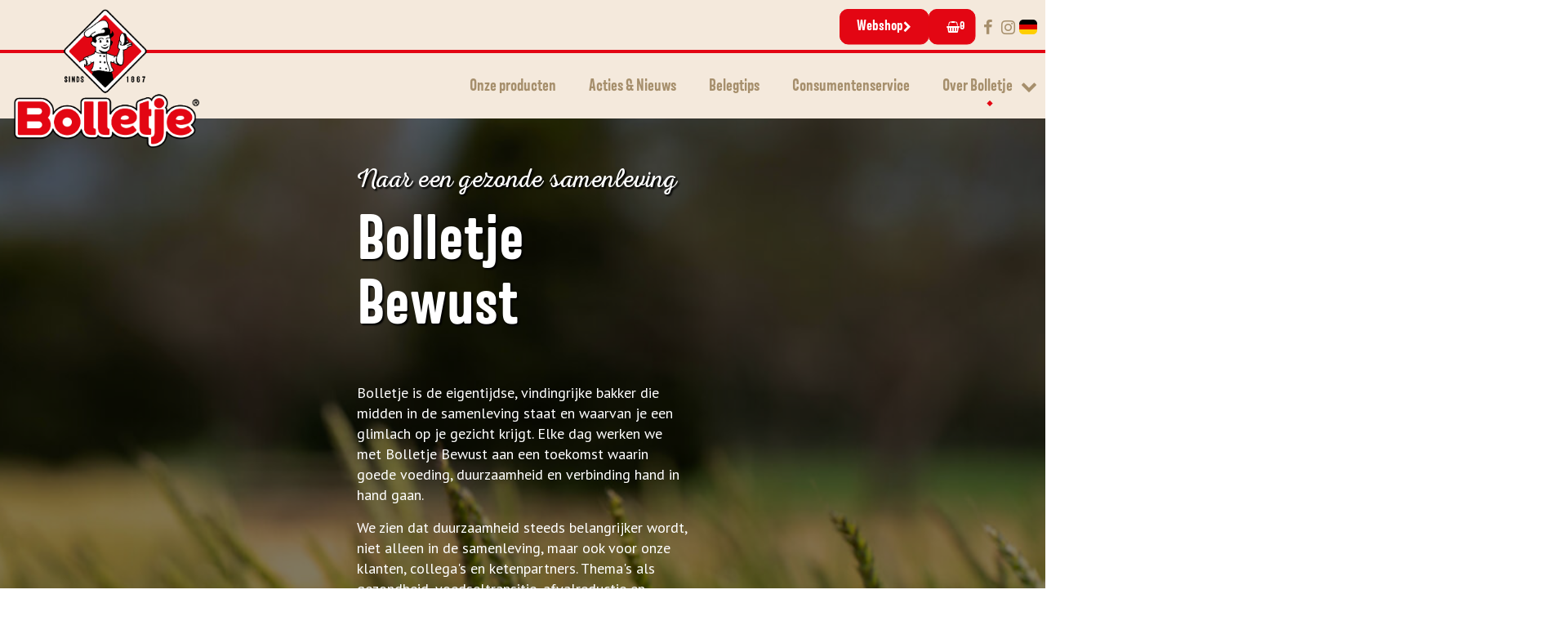

--- FILE ---
content_type: text/html; charset=utf-8
request_url: https://bolletje.nl/over-bolletje/bolletjebewust
body_size: 19137
content:
<!DOCTYPE html>
<html lang="nl">
<head>
    <!--''''''''''''''''''''''''''''''''''''''''''''''''''''''''''''''''''//-->
    <!--                                                                  //-->
    <!--  This site has been developed by:                                //-->
    <!--  The Cre8ion.Lab - The Creative Communication Company            //-->
    <!--  Copyright 2026 - All rights reserved              //-->
    <!--  www.cre8ion.com                                                 //-->
    <!--  info@cre8ion.com                                                //-->
    <!--                                                                  //-->
    <!--''''''''''''''''''''''''''''''''''''''''''''''''''''''''''''''''''//-->
    <meta charset="utf-8">
    <title>Bolletje Bewust</title>
    <meta name="robots" content="index, follow" />
    <meta name="googlebot" content="index, follow" />
    <meta name="author" content="Bolletje" />
    <link rel="canonical" href="https://bolletje.nl/over-bolletje/bolletjebewust" />

    <meta property="og:type" content="website" />
    <meta property="og:site_name" content="Bolletje" />
    <meta property="og:locale" content="nl" />
    <meta property="og:title" content="Bolletje Bewust" />

    <meta name="viewport" content="width=device-width, initial-scale=1, user-scalable=yes, minimum-scale=0, maximum-scale=2" />
    <meta name="apple-mobile-web-app-capable" content="yes" />
    <meta name="apple-mobile-web-app-status-bar-style" content="default" />
    <meta http-equiv="X-UA-Compatible" content="IE=edge" />
    <meta name="revisit-after" content="6 days" />

    <link rel="apple-touch-icon" sizes="180x180" href="/Images/favicon/apple-touch-icon.png?v=1">
    <link rel="icon" type="image/png" sizes="32x32" href="/Images/favicon/favicon-32x32.png?v=1">
    <link rel="icon" type="image/png" sizes="16x16" href="/Images/favicon/favicon-16x16.png?v=1">
    <link rel="manifest" href="/Images/favicon/site.webmanifest?v=1">
    <link rel="mask-icon" href="/Images/favicon/safari-pinned-tab.svg?v=1" color="#e30613">
    <link rel="shortcut icon" href="/Images/favicon/favicon.ico?v=1">
    <meta name="msapplication-TileColor" content="#f4e9dc">
    <meta name="msapplication-config" content="/Images/favicon/browserconfig.xml?v=1">
    <meta name="theme-color" content="#ffffff">
    <script src="https://cdn.cookiecode.nl/dist/latest.js"></script>

    <link rel="stylesheet" href="https://static.bolletje.nl/Styles/styles.css?v=YRwPUIh2M0NUxBlaJTk-DVtTUISGN3dGZzDhCiZWKVQ" />
    <link rel="stylesheet" href="https://static.bolletje.nl/Styles/navigation.css?v=0lJRSiLkWnmrWeIqsgSZlxRG7aCj7KcrhxBAovsrnSg" />

    <script defer src="https://static.bolletje.nl/scripts/jquery.min.js" type="text/javascript"></script>
    <script defer src="https://static.bolletje.nl/scripts/head.min.js?v=EOHB5CrFwma7HPebqUAbMnVDuwMRZDsdRzCrm7PVLjM" type="text/javascript"></script>
    <script type="text/plain" src="https://www.youtube.com/player_api" data-consentid="youtube"></script>

    <!-- Google Tag Manager -->
    <script type="text/plain" data-consentid="ga">
        (function (w, d, s, l, i) {
            w[l] = w[l] || []; w[l].push({
                'gtm.start':
                    new Date().getTime(), event: 'gtm.js'
            }); var f = d.getElementsByTagName(s)[0],
                j = d.createElement(s), dl = l != 'dataLayer' ? '&l=' + l : ''; j.async = true; j.src =
                    'https://www.googletagmanager.com/gtm.js?id=' + i + dl; f.parentNode.insertBefore(j, f);
        })(window, document, 'script', 'dataLayer', 'GTM-5PLD8X4');
    </script>
    <!-- End Google Tag Manager -->
</head>
<body style="display: none;" class=" is-not-homepage">
    <!-- Google Tag Manager (noscript) -->
    <noscript><iframe src="https://www.googletagmanager.com/ns.html?id=GTM-5PLD8X4" height="0" width="0" style="display:none;visibility:hidden"></iframe></noscript>
    <!-- End Google Tag Manager (noscript) -->

    <div class="body-flex">

        <!-- Header -->
        
<header class="header" id="header">
    <h1 id="site-title">Bolletje</h1>

    <div class="grid relative">

        <a href="/" class="header__logo">
            <img src="https://static.bolletje.nl/Images/Bolletje_Logo22.png" width="24" loading="lazy" />
        </a>

        <div class="header-inner-top col-1-1 flex align-center justify-end">
            <div class="social-icons">
                    <a class="btn btn-primary" href="/webshop">Webshop <i class="icon-chevron-right"></i></a>
                    <a class="btn btn-primary shopping-cart-btn" href="/webshop/winkelwagen" target="_blank">
                        <i class="icon icon-shopping-basket"></i>
                        <span>
                            
0
                        </span>
                    </a>
                <a href="https://www.facebook.com/ikwilbolletje" target="_blank">
                    <i class="icon icon-facebook"></i>
                </a>
                <a href="https://www.instagram.com/ikwilbolletje" target="_blank">
                    <i class="icon icon-instagram"></i>
                </a>
                    <a href="/de" class="subitem language-switch"><img alt="DE" src="/Images/german.png" loading="lazy" /></a>
            </div>
        </div>

        <div class="header-inner col-1-1 flex align-center justify-end">
                <nav class="mainMenu flex align-center">
                    <ul>
                        <li class=" item-onze-producten">
                            <a href="https://bolletje.nl/onze-producten" class="item link-onze-producten">Onze producten</a>
                            
                        </li>
                    
                        <li class=" item-acties-en-nieuws">
                            <a href="https://bolletje.nl/acties-en-nieuws" class="item link-acties-en-nieuws">Acties & Nieuws</a>
                            
                        </li>
                    
                        <li class=" item-belegtips">
                            <a href="https://bolletje.nl/belegtips" class="item link-belegtips">Belegtips</a>
                            
                        </li>
                    
                        <li class=" item-consumentenservice">
                            <a href="https://bolletje.nl/consumentenservice" class="item link-consumentenservice">Consumentenservice</a>
                            
                        </li>
                    
                        <li class=" item-over-bolletje children">
                            <a href="https://bolletje.nl/over-bolletje" class="item link-over-bolletje active">Over Bolletje</a>
                            <ul class="submenu">                                <li class=" sub-item-tijdlijn">                                    <a href="https://bolletje.nl/over-bolletje/tijdlijn" class="subitem sub-link-tijdlijn">Tijdlijn</a>                                </li>                                                            <li class=" sub-item-bolletje-zakelijk">                                    <a href="https://bolletje.nl/over-bolletje/bolletje-zakelijk" class="subitem sub-link-bolletje-zakelijk">Bolletje Zakelijk</a>                                </li>                                                            <li class=" sub-item-bolletjebewust">                                    <a href="https://bolletje.nl/over-bolletje/bolletjebewust" class="subitem sub-link-bolletjebewust active">Bolletje Bewust</a>                                </li>                                                            <li class=" sub-item-werken-bij">                                    <a href="https://bolletje.nl/over-bolletje/werken-bij" class="subitem sub-link-werken-bij">Werken bij</a>                                </li>                            </ul>
                        </li>
                    </ul>
                    <div class="social-icons">
                        <a href="https://www.facebook.com/ikwilbolletje" target="_blank">
                            <i class="icon icon-facebook"></i>
                        </a>
                        <a href="https://www.instagram.com/ikwilbolletje" target="_blank">
                            <i class="icon icon-instagram"></i>
                        </a>
                    </div>
                </nav>
                <div class="triggerMenu align-center">
                    <span class="trigger-title">MENU</span>
                    <div class="lines">
                        <span></span>
                        <span></span>
                        <span></span>
                    </div>
                </div>

        </div>
    </div>
</header>

<link rel="stylesheet" href="https://static.bolletje.nl/Styles/header.css?v=MdfpuJW3OuiACfBIXpyGb156SugPyx8fK-gXBG5Ykhg" />

        <!-- Main -->
        <main class="content">
            <div id="main">
                    
<section class="content-blocks">
    


<section class="contentblock-TextWithBackgroundImage">
    <figure class="dark bg-image img-w-align center-center" style="background-image: url(https://static.bolletje.nl/cache/bolletje-bewust.3005/bolletje-bewust-s1920x1024.jpg); "><img alt="Bolletje Bewust " class="bg-image-img" loading="lazy" src="https://static.bolletje.nl/cache/bolletje-bewust.3005/bolletje-bewust-s1920x1024.jpg" /></figure>
    <div class="grid">
        <div class="col-4-12 push-4-12 sm-col-6-12 sm-push-3-12 xs-col-1-1 xs-push-0">
            <div class="text text-align-left">
                    <h3 class="subtitle">Naar een gezonde samenleving</h3>

                    <h2 class="title content-title w-textshadow">Bolletje Bewust </h2>

                <p>&nbsp;</p><p>Bolletje is de eigentijdse, vindingrijke bakker die midden in de samenleving staat en waarvan je een glimlach op je gezicht krijgt. Elke dag werken we met Bolletje Bewust aan een toekomst waarin goede voeding, duurzaamheid en verbinding hand in hand gaan.&nbsp;</p><p>We zien dat duurzaamheid steeds belangrijker wordt, niet alleen in de samenleving, maar ook voor onze klanten, collega's en ketenpartners. Thema's als gezondheid, voedseltransitie, afvalreductie en eerlijke ketens staan volop in de belangstelling. Tegelijk groeit het besef dat onze voedingsgewoontes invloed hebben op zowel mens als milieu. De consument van nu zoekt naar betekenis, kiest vaker bewust en stelt hogere eisen aan de samenstelling, herkomst en betaalbaarheid van producten. Lekker en voedzaam eten moet toegankelijk blijven voor iedereen - veilig, gevarieerd en passend bij ieders smaak en voorkeur.&nbsp;</p><p>Dit sluit nauw aan bij wat we bij Bolletje belangrijk vinden. Als bakker willen we niet alleen lekkere producten maken, maar ook bijdragen aan een wereld waarin goed en verantwoord eten vanzelfsprekend is - voor iedereen. Bij Bolletje voelen we die verantwoordelijkheid en nemen we die serieus. Of het nu gaat om voedzame producten, het verminderen van onze CO<sub>2</sub>-uitstoot of het hergebruik van reststromen in onze bakkerij - stap voor stap maken we onze bedrijfsvoering duurzamer.&nbsp;</p>

            </div>
        </div>
    </div>
</section>

<section class="contentblock-TextOneColumn bg-beige">
    <div class="grid">
        <div class="col-1-2 sm-col-1-1 push-1-4 sm-push-0 text-align-left">
            <div class="text">
                    <h3 class="subtitle">Van ambitie naar aanpak</h3>
                    <h2 class="title content-title">Duurzaamheidsverslag 2024</h2>
                <p>De afgelopen tijd hebben we onze visie en ons beleid aangescherpt en een vaste plek gegeven in ons bedrijf. Met het duurzaamheidsverslag van 2024 willen we onze ambities, uitgangspunten en activiteiten op het gebied van duurzaamheid op een heldere en transparante manier toelichten. We laten zien waar we staan, welke doelen we voor ogen hebben en hoe we die stap voor stap willen bereiken.&nbsp;</p><p>We kunnen en doen dit niet alleen. Want duurzaamheid vraagt om samenwerking, binnen en buiten onze organisatie. Daarom gebruiken we dit verslag ook als uitnodiging tot gesprek - met klanten, partners, collega's en andere belanghebbenden. Samen bouwen we aan een gezonde samenleving.</p><p>Klik hieronder en lees het volledige Duurzaamheidsverslag van 2024!</p>
            </div>
                <a href="/download.asp?guid=19327668-D2AE-401C-B5A8-B1F1F6A5D8D8" target="_blank" class="btn btn-primary">Download Duurzaamheidsverslag 2024</a>
        </div>
    </div>
</section>

<section class="contentblock-TextWithBackgroundImage">
    <figure class=" bg-image img-w-align center-center" style="background-image: url(https://static.bolletje.nl/cache/3010.3010/3010-s1920x1024.png); "><img alt="3010" class="bg-image-img" loading="lazy" src="https://static.bolletje.nl/cache/3010.3010/3010-s1920x1024.png" /></figure>
    <div class="grid">
        <div class="col-4-12 push-4-12 sm-col-6-12 sm-push-3-12 xs-col-1-1 xs-push-0">
            <div class="text text-align-center">


                

            </div>
        </div>
    </div>
</section>
</section>

            </div>
        </main>

        <!-- Footer -->
        
<footer class="footer">
    <div class="footer-top flex justify-center">
        <a href="/" class="logo">
            <img src="/Images/Bolletje_Logo22.png" loading="lazy" />
        </a>
    </div>
    <div class="grid">
        <div class="col-1-1 no-p flex">
                <div class="col-1-4 sm-col-1-2 menu">

                    <h3>MENU</h3>
                    <ul class="footerMenu">
                        <li class=" item-onze-producten">
                            <a href="https://bolletje.nl/onze-producten" class="item link-onze-producten">Onze producten</a>
                        </li>
                    
                        <li class=" item-acties-en-nieuws">
                            <a href="https://bolletje.nl/acties-en-nieuws" class="item link-acties-en-nieuws">Acties & Nieuws</a>
                        </li>
                    
                        <li class=" item-belegtips">
                            <a href="https://bolletje.nl/belegtips" class="item link-belegtips">Belegtips</a>
                        </li>
                    
                        <li class=" item-consumentenservice">
                            <a href="https://bolletje.nl/consumentenservice" class="item link-consumentenservice">Consumentenservice</a>
                        </li>
                    
                        <li class=" item-over-bolletje">
                            <a href="https://bolletje.nl/over-bolletje" class="item link-over-bolletje active">Over Bolletje</a>
                        </li>
                    </ul>

                </div>

            <div class="col-1-2 sm-col-1-1 no-p contact">
                <div class="col-1-1">
                        <h3>CONTACT</h3>
                </div>

                <div class="col-1-2">
                    <ul>
                        <li>Bolletje BV</li>
                        <li>Turfkade 9</li>
                            <li>7602 PA Almelo</li>
                            <li>K.v.K. Enschede: 06079823</li>
                            <li>T: 0546 - 878000</li>

                    </ul>
                </div>

                <div class="col-1-2">
                        <ul>
                            <li>Bolletje</li>
                            <li>Consumentenservice</li>
                            <li>Antwoordnummer 106</li>
                            <li>7600 VB Almelo</li>
                        </ul>
                </div>
            </div>

            <div class="col-1-4 sm-col-1-2 follow">
                    <h3>VOLG ONS</h3>
                    <div class="social-icons">
                        <a href="https://www.facebook.com/ikwilbolletje" target="_blank">
                            <i class="icon icon-facebook"></i>
                        </a>
                        <a href="https://www.instagram.com/ikwilbolletje" target="_blank">
                            <i class="icon icon-instagram"></i>
                        </a>
                    </div>
            </div>
        </div>

        <div class="col-1-1 flex justify-space-between xs-justify-center align-center bottom">

            <ul class="flex legal">
                <li class=" item-privacy">
                    <a href="https://bolletje.nl/legal/privacy" class="item link-privacy">Privacy</a>
                </li>
            
                <li class=" item-cookies">
                    <a href="https://bolletje.nl/legal/cookies" class="item link-cookies">Cookies</a>
                </li>
            
                <li class=" item-actievoorwaarden">
                    <a href="https://bolletje.nl/legal/actievoorwaarden" class="item link-actievoorwaarden">Actievoorwaarden</a>
                </li>
            </ul>

            <a href="http://www.cre8ion.com/" target="_blank">Website by The Cre8ion.Lab</a>
        </div>
    </div>
</footer>

<script>
    var footerMenu = document.querySelector('.footerMenu');
    if (footerMenu != null) {
        var menuItem = document.createElement("li");
        footerMenu.appendChild(menuItem).innerHTML = '<a href="/webshop">Webshop</a>';
    }
</script>
<link rel="stylesheet" href="https://static.bolletje.nl/Styles/footer.css?v=9KA2HfLXsLAL-QQ7W6Lz3FKnRrdEbnBw3wBIZni17pM" />

    </div>

    

    <!-- Styles -->
    <link rel="stylesheet" href=https://bolletje-central-form-v2.consulink.com/resources/webforms/v1/cslformbundle.min.css />
    <link rel="stylesheet" href="https://bolletje-service.consulink.com/webform-js/css/lotnumber.css?v=1" />
  

    <!-- Scripts -->

    <script defer type="text/javascript" src="https://whitelabel.scoupy.nl/nl/iframe/b3avd9i4cdhme1neoplcoa4lj9eungvtugn6/script.js"></script>


    <script defer src="https://bolletje-service.consulink.com/webform-js/js/lotnumber.js?v=1"></script>


    <script defer src="https://static.bolletje.nl/scripts/body.min.js?v=suDl2NGtnf_zrEJzMTQnaEZloZspO9827lo2CbvNTF0"></script>
    <script type="text/plain" data-consentid="youtube">
        document.querySelectorAll(".contentblock-Video iframe").forEach((iframe) => {
            iframe.src = iframe.dataset.src;
        })
    </script>

    <svg class="svg" style="height: 0; width: 0; display: block;">
        <clipPath id="clip-path" clipPathUnits="objectBoundingBox"><path d="M0.995,0.515 L0.515,0.995 c-0.008,0.008,-0.021,0.008,-0.029,0 L0.007,0.515 c-0.008,-0.008,-0.008,-0.021,0,-0.029 L0.486,0.007 c0.008,-0.008,0.021,-0.008,0.029,0 L0.995,0.486 C1,0.494,1,0.507,0.995,0.515"></path></clipPath>
    </svg>
</body>
</html>



--- FILE ---
content_type: text/css
request_url: https://static.bolletje.nl/Styles/styles.css?v=YRwPUIh2M0NUxBlaJTk-DVtTUISGN3dGZzDhCiZWKVQ
body_size: 25961
content:
@import url(//fonts.googleapis.com/css2?family=PT+Sans&display=swap);.slick-slider{position:relative;display:block;-webkit-box-sizing:border-box;box-sizing:border-box;-webkit-touch-callout:none;-webkit-user-select:none;-moz-user-select:none;-ms-user-select:none;user-select:none;-ms-touch-action:pan-y;touch-action:pan-y;-webkit-tap-highlight-color:transparent}.slick-list{position:relative;overflow:hidden;display:block;margin:0;padding:0}.slick-list:focus{outline:0}.slick-list.dragging{cursor:pointer;cursor:hand}.slick-slider .slick-list,.slick-slider .slick-track{-webkit-transform:translate3d(0,0,0);-ms-transform:translate3d(0,0,0);transform:translate3d(0,0,0)}.slick-track{position:relative;left:0;top:0;display:block;margin-left:auto;margin-right:auto}.slick-track:after,.slick-track:before{content:"";display:table}.slick-track:after{clear:both}.slick-loading .slick-track{visibility:hidden}.slick-slide{float:left;height:100%;min-height:1px;display:none}[dir=rtl] .slick-slide{float:right}.slick-slide img{display:block}.slick-slide.slick-loading img{display:none}.slick-slide.dragging img{pointer-events:none}.slick-initialized .slick-slide{display:block}.slick-loading .slick-slide{visibility:hidden}.slick-vertical .slick-slide{display:block;height:auto;border:1px solid transparent}.slick-arrow.slick-hidden{display:none}.mfp-bg{top:0;left:0;width:100%;height:100%;z-index:1042;overflow:hidden;position:fixed;background:#0b0b0b;opacity:.8}.mfp-wrap{top:0;left:0;width:100%;height:100%;z-index:1043;position:fixed;outline:0!important;-webkit-backface-visibility:hidden}.mfp-container{text-align:center;position:absolute;width:100%;height:100%;left:0;top:0;padding:0 8px;-webkit-box-sizing:border-box;box-sizing:border-box}.mfp-container:before{content:"";display:inline-block;height:100%;vertical-align:middle}.mfp-align-top .mfp-container:before{display:none}.mfp-content{position:relative;display:inline-block;vertical-align:middle;margin:0 auto;text-align:left;z-index:1045}.mfp-ajax-holder .mfp-content,.mfp-inline-holder .mfp-content{width:100%;cursor:auto}.mfp-ajax-cur{cursor:progress}.mfp-zoom-out-cur,.mfp-zoom-out-cur .mfp-image-holder .mfp-close{cursor:-webkit-zoom-out;cursor:zoom-out}.mfp-zoom{cursor:pointer;cursor:-webkit-zoom-in;cursor:zoom-in}.mfp-auto-cursor .mfp-content{cursor:auto}.mfp-arrow,.mfp-close,.mfp-counter,.mfp-preloader{-webkit-user-select:none;-moz-user-select:none;-ms-user-select:none;user-select:none}.mfp-loading.mfp-figure{display:none}.mfp-hide{display:none!important}.mfp-preloader{color:#ccc;position:absolute;top:50%;width:auto;text-align:center;margin-top:-.8em;left:8px;right:8px;z-index:1044}.mfp-preloader a{color:#ccc}.mfp-preloader a:hover{color:#fff}.mfp-s-ready .mfp-preloader{display:none}.mfp-s-error .mfp-content{display:none}button.mfp-arrow,button.mfp-close{overflow:visible;cursor:pointer;background:0 0;border:0;-webkit-appearance:none;display:block;outline:0;padding:0;z-index:1046;-webkit-box-shadow:none;box-shadow:none;-ms-touch-action:manipulation;touch-action:manipulation}button::-moz-focus-inner{padding:0;border:0}.mfp-close{width:44px;height:44px;line-height:44px;position:absolute;right:0;top:0;text-decoration:none;text-align:center;opacity:.65;padding:0 0 18px 10px;color:#fff;font-style:normal;font-size:28px;font-family:Arial,Baskerville,monospace}.mfp-close:focus,.mfp-close:hover{opacity:1}.mfp-close:active{top:1px}.mfp-close-btn-in .mfp-close{color:#333}.mfp-iframe-holder .mfp-close,.mfp-image-holder .mfp-close{color:#fff;right:-6px;text-align:right;padding-right:6px;width:100%}.mfp-counter{position:absolute;top:0;right:0;color:#ccc;font-size:12px;line-height:18px;white-space:nowrap}.mfp-arrow{position:absolute;opacity:.65;margin:0;top:50%;margin-top:-55px;padding:0;width:90px;height:110px;-webkit-tap-highlight-color:transparent}.mfp-arrow:active{margin-top:-54px}.mfp-arrow:focus,.mfp-arrow:hover{opacity:1}.mfp-arrow:after,.mfp-arrow:before{content:"";display:block;width:0;height:0;position:absolute;left:0;top:0;margin-top:35px;margin-left:35px;border:medium inset transparent}.mfp-arrow:after{border-top-width:13px;border-bottom-width:13px;top:8px}.mfp-arrow:before{border-top-width:21px;border-bottom-width:21px;opacity:.7}.mfp-arrow-left{left:0}.mfp-arrow-left:after{border-right:17px solid #fff;margin-left:31px}.mfp-arrow-left:before{margin-left:25px;border-right:27px solid #3f3f3f}.mfp-arrow-right{right:0}.mfp-arrow-right:after{border-left:17px solid #fff;margin-left:39px}.mfp-arrow-right:before{border-left:27px solid #3f3f3f}.mfp-iframe-holder{padding-top:40px;padding-bottom:40px}.mfp-iframe-holder .mfp-content{line-height:0;width:100%;max-width:900px}.mfp-iframe-holder .mfp-close{top:-40px}.mfp-iframe-scaler{width:100%;height:0;overflow:hidden;padding-top:56.25%}.mfp-iframe-scaler iframe{position:absolute;display:block;top:0;left:0;width:100%;height:100%;-webkit-box-shadow:0 0 8px rgba(0,0,0,.6);box-shadow:0 0 8px rgba(0,0,0,.6);background:#000}img.mfp-img{width:auto;max-width:100%;height:auto;display:block;line-height:0;-webkit-box-sizing:border-box;box-sizing:border-box;padding:40px 0 40px;margin:0 auto}.mfp-figure{line-height:0}.mfp-figure:after{content:"";position:absolute;left:0;top:40px;bottom:40px;display:block;right:0;width:auto;height:auto;z-index:-1;-webkit-box-shadow:0 0 8px rgba(0,0,0,.6);box-shadow:0 0 8px rgba(0,0,0,.6);background:#444}.mfp-figure small{color:#bdbdbd;display:block;font-size:12px;line-height:14px}.mfp-figure figure{margin:0}.mfp-bottom-bar{margin-top:-36px;position:absolute;top:100%;left:0;width:100%;cursor:auto}.mfp-title{text-align:left;line-height:18px;color:#f3f3f3;word-wrap:break-word;padding-right:36px}.mfp-image-holder .mfp-content{max-width:100%}.mfp-gallery .mfp-image-holder .mfp-figure{cursor:pointer}@media screen and (max-width:800px)and (orientation:landscape),screen and (max-height:300px){.mfp-img-mobile .mfp-image-holder{padding-left:0;padding-right:0}.mfp-img-mobile img.mfp-img{padding:0}.mfp-img-mobile .mfp-figure:after{top:0;bottom:0}.mfp-img-mobile .mfp-figure small{display:inline;margin-left:5px}.mfp-img-mobile .mfp-bottom-bar{background:rgba(0,0,0,.6);bottom:0;margin:0;top:auto;padding:3px 5px;position:fixed;-webkit-box-sizing:border-box;box-sizing:border-box}.mfp-img-mobile .mfp-bottom-bar:empty{padding:0}.mfp-img-mobile .mfp-counter{right:5px;top:3px}.mfp-img-mobile .mfp-close{top:0;right:0;width:35px;height:35px;line-height:35px;background:rgba(0,0,0,.6);position:fixed;text-align:center;padding:0}}@media all and (max-width:900px){.mfp-arrow{-webkit-transform:scale(.75);-ms-transform:scale(.75);transform:scale(.75)}.mfp-arrow-left{-webkit-transform-origin:0;-ms-transform-origin:0;transform-origin:0}.mfp-arrow-right{-webkit-transform-origin:100%;-ms-transform-origin:100%;transform-origin:100%}.mfp-container{padding-left:6px;padding-right:6px}}[data-aos][data-aos][data-aos-duration="50"],body[data-aos-duration="50"] [data-aos]{-webkit-transition-duration:50ms;-o-transition-duration:50ms;transition-duration:50ms}[data-aos][data-aos][data-aos-delay="50"],body[data-aos-delay="50"] [data-aos]{-webkit-transition-delay:0;-o-transition-delay:0;transition-delay:0}[data-aos][data-aos][data-aos-delay="50"].aos-animate,body[data-aos-delay="50"] [data-aos].aos-animate{-webkit-transition-delay:50ms;-o-transition-delay:50ms;transition-delay:50ms}[data-aos][data-aos][data-aos-duration="100"],body[data-aos-duration="100"] [data-aos]{-webkit-transition-duration:.1s;-o-transition-duration:.1s;transition-duration:.1s}[data-aos][data-aos][data-aos-delay="100"],body[data-aos-delay="100"] [data-aos]{-webkit-transition-delay:0;-o-transition-delay:0;transition-delay:0}[data-aos][data-aos][data-aos-delay="100"].aos-animate,body[data-aos-delay="100"] [data-aos].aos-animate{-webkit-transition-delay:.1s;-o-transition-delay:.1s;transition-delay:.1s}[data-aos][data-aos][data-aos-duration="150"],body[data-aos-duration="150"] [data-aos]{-webkit-transition-duration:.15s;-o-transition-duration:.15s;transition-duration:.15s}[data-aos][data-aos][data-aos-delay="150"],body[data-aos-delay="150"] [data-aos]{-webkit-transition-delay:0;-o-transition-delay:0;transition-delay:0}[data-aos][data-aos][data-aos-delay="150"].aos-animate,body[data-aos-delay="150"] [data-aos].aos-animate{-webkit-transition-delay:.15s;-o-transition-delay:.15s;transition-delay:.15s}[data-aos][data-aos][data-aos-duration="200"],body[data-aos-duration="200"] [data-aos]{-webkit-transition-duration:.2s;-o-transition-duration:.2s;transition-duration:.2s}[data-aos][data-aos][data-aos-delay="200"],body[data-aos-delay="200"] [data-aos]{-webkit-transition-delay:0;-o-transition-delay:0;transition-delay:0}[data-aos][data-aos][data-aos-delay="200"].aos-animate,body[data-aos-delay="200"] [data-aos].aos-animate{-webkit-transition-delay:.2s;-o-transition-delay:.2s;transition-delay:.2s}[data-aos][data-aos][data-aos-duration="250"],body[data-aos-duration="250"] [data-aos]{-webkit-transition-duration:.25s;-o-transition-duration:.25s;transition-duration:.25s}[data-aos][data-aos][data-aos-delay="250"],body[data-aos-delay="250"] [data-aos]{-webkit-transition-delay:0;-o-transition-delay:0;transition-delay:0}[data-aos][data-aos][data-aos-delay="250"].aos-animate,body[data-aos-delay="250"] [data-aos].aos-animate{-webkit-transition-delay:.25s;-o-transition-delay:.25s;transition-delay:.25s}[data-aos][data-aos][data-aos-duration="300"],body[data-aos-duration="300"] [data-aos]{-webkit-transition-duration:.3s;-o-transition-duration:.3s;transition-duration:.3s}[data-aos][data-aos][data-aos-delay="300"],body[data-aos-delay="300"] [data-aos]{-webkit-transition-delay:0;-o-transition-delay:0;transition-delay:0}[data-aos][data-aos][data-aos-delay="300"].aos-animate,body[data-aos-delay="300"] [data-aos].aos-animate{-webkit-transition-delay:.3s;-o-transition-delay:.3s;transition-delay:.3s}[data-aos][data-aos][data-aos-duration="350"],body[data-aos-duration="350"] [data-aos]{-webkit-transition-duration:.35s;-o-transition-duration:.35s;transition-duration:.35s}[data-aos][data-aos][data-aos-delay="350"],body[data-aos-delay="350"] [data-aos]{-webkit-transition-delay:0;-o-transition-delay:0;transition-delay:0}[data-aos][data-aos][data-aos-delay="350"].aos-animate,body[data-aos-delay="350"] [data-aos].aos-animate{-webkit-transition-delay:.35s;-o-transition-delay:.35s;transition-delay:.35s}[data-aos][data-aos][data-aos-duration="400"],body[data-aos-duration="400"] [data-aos]{-webkit-transition-duration:.4s;-o-transition-duration:.4s;transition-duration:.4s}[data-aos][data-aos][data-aos-delay="400"],body[data-aos-delay="400"] [data-aos]{-webkit-transition-delay:0;-o-transition-delay:0;transition-delay:0}[data-aos][data-aos][data-aos-delay="400"].aos-animate,body[data-aos-delay="400"] [data-aos].aos-animate{-webkit-transition-delay:.4s;-o-transition-delay:.4s;transition-delay:.4s}[data-aos][data-aos][data-aos-duration="450"],body[data-aos-duration="450"] [data-aos]{-webkit-transition-duration:.45s;-o-transition-duration:.45s;transition-duration:.45s}[data-aos][data-aos][data-aos-delay="450"],body[data-aos-delay="450"] [data-aos]{-webkit-transition-delay:0;-o-transition-delay:0;transition-delay:0}[data-aos][data-aos][data-aos-delay="450"].aos-animate,body[data-aos-delay="450"] [data-aos].aos-animate{-webkit-transition-delay:.45s;-o-transition-delay:.45s;transition-delay:.45s}[data-aos][data-aos][data-aos-duration="500"],body[data-aos-duration="500"] [data-aos]{-webkit-transition-duration:.5s;-o-transition-duration:.5s;transition-duration:.5s}[data-aos][data-aos][data-aos-delay="500"],body[data-aos-delay="500"] [data-aos]{-webkit-transition-delay:0;-o-transition-delay:0;transition-delay:0}[data-aos][data-aos][data-aos-delay="500"].aos-animate,body[data-aos-delay="500"] [data-aos].aos-animate{-webkit-transition-delay:.5s;-o-transition-delay:.5s;transition-delay:.5s}[data-aos][data-aos][data-aos-duration="550"],body[data-aos-duration="550"] [data-aos]{-webkit-transition-duration:.55s;-o-transition-duration:.55s;transition-duration:.55s}[data-aos][data-aos][data-aos-delay="550"],body[data-aos-delay="550"] [data-aos]{-webkit-transition-delay:0;-o-transition-delay:0;transition-delay:0}[data-aos][data-aos][data-aos-delay="550"].aos-animate,body[data-aos-delay="550"] [data-aos].aos-animate{-webkit-transition-delay:.55s;-o-transition-delay:.55s;transition-delay:.55s}[data-aos][data-aos][data-aos-duration="600"],body[data-aos-duration="600"] [data-aos]{-webkit-transition-duration:.6s;-o-transition-duration:.6s;transition-duration:.6s}[data-aos][data-aos][data-aos-delay="600"],body[data-aos-delay="600"] [data-aos]{-webkit-transition-delay:0;-o-transition-delay:0;transition-delay:0}[data-aos][data-aos][data-aos-delay="600"].aos-animate,body[data-aos-delay="600"] [data-aos].aos-animate{-webkit-transition-delay:.6s;-o-transition-delay:.6s;transition-delay:.6s}[data-aos][data-aos][data-aos-duration="650"],body[data-aos-duration="650"] [data-aos]{-webkit-transition-duration:.65s;-o-transition-duration:.65s;transition-duration:.65s}[data-aos][data-aos][data-aos-delay="650"],body[data-aos-delay="650"] [data-aos]{-webkit-transition-delay:0;-o-transition-delay:0;transition-delay:0}[data-aos][data-aos][data-aos-delay="650"].aos-animate,body[data-aos-delay="650"] [data-aos].aos-animate{-webkit-transition-delay:.65s;-o-transition-delay:.65s;transition-delay:.65s}[data-aos][data-aos][data-aos-duration="700"],body[data-aos-duration="700"] [data-aos]{-webkit-transition-duration:.7s;-o-transition-duration:.7s;transition-duration:.7s}[data-aos][data-aos][data-aos-delay="700"],body[data-aos-delay="700"] [data-aos]{-webkit-transition-delay:0;-o-transition-delay:0;transition-delay:0}[data-aos][data-aos][data-aos-delay="700"].aos-animate,body[data-aos-delay="700"] [data-aos].aos-animate{-webkit-transition-delay:.7s;-o-transition-delay:.7s;transition-delay:.7s}[data-aos][data-aos][data-aos-duration="750"],body[data-aos-duration="750"] [data-aos]{-webkit-transition-duration:.75s;-o-transition-duration:.75s;transition-duration:.75s}[data-aos][data-aos][data-aos-delay="750"],body[data-aos-delay="750"] [data-aos]{-webkit-transition-delay:0;-o-transition-delay:0;transition-delay:0}[data-aos][data-aos][data-aos-delay="750"].aos-animate,body[data-aos-delay="750"] [data-aos].aos-animate{-webkit-transition-delay:.75s;-o-transition-delay:.75s;transition-delay:.75s}[data-aos][data-aos][data-aos-duration="800"],body[data-aos-duration="800"] [data-aos]{-webkit-transition-duration:.8s;-o-transition-duration:.8s;transition-duration:.8s}[data-aos][data-aos][data-aos-delay="800"],body[data-aos-delay="800"] [data-aos]{-webkit-transition-delay:0;-o-transition-delay:0;transition-delay:0}[data-aos][data-aos][data-aos-delay="800"].aos-animate,body[data-aos-delay="800"] [data-aos].aos-animate{-webkit-transition-delay:.8s;-o-transition-delay:.8s;transition-delay:.8s}[data-aos][data-aos][data-aos-duration="850"],body[data-aos-duration="850"] [data-aos]{-webkit-transition-duration:.85s;-o-transition-duration:.85s;transition-duration:.85s}[data-aos][data-aos][data-aos-delay="850"],body[data-aos-delay="850"] [data-aos]{-webkit-transition-delay:0;-o-transition-delay:0;transition-delay:0}[data-aos][data-aos][data-aos-delay="850"].aos-animate,body[data-aos-delay="850"] [data-aos].aos-animate{-webkit-transition-delay:.85s;-o-transition-delay:.85s;transition-delay:.85s}[data-aos][data-aos][data-aos-duration="900"],body[data-aos-duration="900"] [data-aos]{-webkit-transition-duration:.9s;-o-transition-duration:.9s;transition-duration:.9s}[data-aos][data-aos][data-aos-delay="900"],body[data-aos-delay="900"] [data-aos]{-webkit-transition-delay:0;-o-transition-delay:0;transition-delay:0}[data-aos][data-aos][data-aos-delay="900"].aos-animate,body[data-aos-delay="900"] [data-aos].aos-animate{-webkit-transition-delay:.9s;-o-transition-delay:.9s;transition-delay:.9s}[data-aos][data-aos][data-aos-duration="950"],body[data-aos-duration="950"] [data-aos]{-webkit-transition-duration:.95s;-o-transition-duration:.95s;transition-duration:.95s}[data-aos][data-aos][data-aos-delay="950"],body[data-aos-delay="950"] [data-aos]{-webkit-transition-delay:0;-o-transition-delay:0;transition-delay:0}[data-aos][data-aos][data-aos-delay="950"].aos-animate,body[data-aos-delay="950"] [data-aos].aos-animate{-webkit-transition-delay:.95s;-o-transition-delay:.95s;transition-delay:.95s}[data-aos][data-aos][data-aos-duration="1000"],body[data-aos-duration="1000"] [data-aos]{-webkit-transition-duration:1s;-o-transition-duration:1s;transition-duration:1s}[data-aos][data-aos][data-aos-delay="1000"],body[data-aos-delay="1000"] [data-aos]{-webkit-transition-delay:0;-o-transition-delay:0;transition-delay:0}[data-aos][data-aos][data-aos-delay="1000"].aos-animate,body[data-aos-delay="1000"] [data-aos].aos-animate{-webkit-transition-delay:1s;-o-transition-delay:1s;transition-delay:1s}[data-aos][data-aos][data-aos-duration="1050"],body[data-aos-duration="1050"] [data-aos]{-webkit-transition-duration:1.05s;-o-transition-duration:1.05s;transition-duration:1.05s}[data-aos][data-aos][data-aos-delay="1050"],body[data-aos-delay="1050"] [data-aos]{-webkit-transition-delay:0;-o-transition-delay:0;transition-delay:0}[data-aos][data-aos][data-aos-delay="1050"].aos-animate,body[data-aos-delay="1050"] [data-aos].aos-animate{-webkit-transition-delay:1.05s;-o-transition-delay:1.05s;transition-delay:1.05s}[data-aos][data-aos][data-aos-duration="1100"],body[data-aos-duration="1100"] [data-aos]{-webkit-transition-duration:1.1s;-o-transition-duration:1.1s;transition-duration:1.1s}[data-aos][data-aos][data-aos-delay="1100"],body[data-aos-delay="1100"] [data-aos]{-webkit-transition-delay:0;-o-transition-delay:0;transition-delay:0}[data-aos][data-aos][data-aos-delay="1100"].aos-animate,body[data-aos-delay="1100"] [data-aos].aos-animate{-webkit-transition-delay:1.1s;-o-transition-delay:1.1s;transition-delay:1.1s}[data-aos][data-aos][data-aos-duration="1150"],body[data-aos-duration="1150"] [data-aos]{-webkit-transition-duration:1.15s;-o-transition-duration:1.15s;transition-duration:1.15s}[data-aos][data-aos][data-aos-delay="1150"],body[data-aos-delay="1150"] [data-aos]{-webkit-transition-delay:0;-o-transition-delay:0;transition-delay:0}[data-aos][data-aos][data-aos-delay="1150"].aos-animate,body[data-aos-delay="1150"] [data-aos].aos-animate{-webkit-transition-delay:1.15s;-o-transition-delay:1.15s;transition-delay:1.15s}[data-aos][data-aos][data-aos-duration="1200"],body[data-aos-duration="1200"] [data-aos]{-webkit-transition-duration:1.2s;-o-transition-duration:1.2s;transition-duration:1.2s}[data-aos][data-aos][data-aos-delay="1200"],body[data-aos-delay="1200"] [data-aos]{-webkit-transition-delay:0;-o-transition-delay:0;transition-delay:0}[data-aos][data-aos][data-aos-delay="1200"].aos-animate,body[data-aos-delay="1200"] [data-aos].aos-animate{-webkit-transition-delay:1.2s;-o-transition-delay:1.2s;transition-delay:1.2s}[data-aos][data-aos][data-aos-duration="1250"],body[data-aos-duration="1250"] [data-aos]{-webkit-transition-duration:1.25s;-o-transition-duration:1.25s;transition-duration:1.25s}[data-aos][data-aos][data-aos-delay="1250"],body[data-aos-delay="1250"] [data-aos]{-webkit-transition-delay:0;-o-transition-delay:0;transition-delay:0}[data-aos][data-aos][data-aos-delay="1250"].aos-animate,body[data-aos-delay="1250"] [data-aos].aos-animate{-webkit-transition-delay:1.25s;-o-transition-delay:1.25s;transition-delay:1.25s}[data-aos][data-aos][data-aos-duration="1300"],body[data-aos-duration="1300"] [data-aos]{-webkit-transition-duration:1.3s;-o-transition-duration:1.3s;transition-duration:1.3s}[data-aos][data-aos][data-aos-delay="1300"],body[data-aos-delay="1300"] [data-aos]{-webkit-transition-delay:0;-o-transition-delay:0;transition-delay:0}[data-aos][data-aos][data-aos-delay="1300"].aos-animate,body[data-aos-delay="1300"] [data-aos].aos-animate{-webkit-transition-delay:1.3s;-o-transition-delay:1.3s;transition-delay:1.3s}[data-aos][data-aos][data-aos-duration="1350"],body[data-aos-duration="1350"] [data-aos]{-webkit-transition-duration:1.35s;-o-transition-duration:1.35s;transition-duration:1.35s}[data-aos][data-aos][data-aos-delay="1350"],body[data-aos-delay="1350"] [data-aos]{-webkit-transition-delay:0;-o-transition-delay:0;transition-delay:0}[data-aos][data-aos][data-aos-delay="1350"].aos-animate,body[data-aos-delay="1350"] [data-aos].aos-animate{-webkit-transition-delay:1.35s;-o-transition-delay:1.35s;transition-delay:1.35s}[data-aos][data-aos][data-aos-duration="1400"],body[data-aos-duration="1400"] [data-aos]{-webkit-transition-duration:1.4s;-o-transition-duration:1.4s;transition-duration:1.4s}[data-aos][data-aos][data-aos-delay="1400"],body[data-aos-delay="1400"] [data-aos]{-webkit-transition-delay:0;-o-transition-delay:0;transition-delay:0}[data-aos][data-aos][data-aos-delay="1400"].aos-animate,body[data-aos-delay="1400"] [data-aos].aos-animate{-webkit-transition-delay:1.4s;-o-transition-delay:1.4s;transition-delay:1.4s}[data-aos][data-aos][data-aos-duration="1450"],body[data-aos-duration="1450"] [data-aos]{-webkit-transition-duration:1.45s;-o-transition-duration:1.45s;transition-duration:1.45s}[data-aos][data-aos][data-aos-delay="1450"],body[data-aos-delay="1450"] [data-aos]{-webkit-transition-delay:0;-o-transition-delay:0;transition-delay:0}[data-aos][data-aos][data-aos-delay="1450"].aos-animate,body[data-aos-delay="1450"] [data-aos].aos-animate{-webkit-transition-delay:1.45s;-o-transition-delay:1.45s;transition-delay:1.45s}[data-aos][data-aos][data-aos-duration="1500"],body[data-aos-duration="1500"] [data-aos]{-webkit-transition-duration:1.5s;-o-transition-duration:1.5s;transition-duration:1.5s}[data-aos][data-aos][data-aos-delay="1500"],body[data-aos-delay="1500"] [data-aos]{-webkit-transition-delay:0;-o-transition-delay:0;transition-delay:0}[data-aos][data-aos][data-aos-delay="1500"].aos-animate,body[data-aos-delay="1500"] [data-aos].aos-animate{-webkit-transition-delay:1.5s;-o-transition-delay:1.5s;transition-delay:1.5s}[data-aos][data-aos][data-aos-duration="1550"],body[data-aos-duration="1550"] [data-aos]{-webkit-transition-duration:1.55s;-o-transition-duration:1.55s;transition-duration:1.55s}[data-aos][data-aos][data-aos-delay="1550"],body[data-aos-delay="1550"] [data-aos]{-webkit-transition-delay:0;-o-transition-delay:0;transition-delay:0}[data-aos][data-aos][data-aos-delay="1550"].aos-animate,body[data-aos-delay="1550"] [data-aos].aos-animate{-webkit-transition-delay:1.55s;-o-transition-delay:1.55s;transition-delay:1.55s}[data-aos][data-aos][data-aos-duration="1600"],body[data-aos-duration="1600"] [data-aos]{-webkit-transition-duration:1.6s;-o-transition-duration:1.6s;transition-duration:1.6s}[data-aos][data-aos][data-aos-delay="1600"],body[data-aos-delay="1600"] [data-aos]{-webkit-transition-delay:0;-o-transition-delay:0;transition-delay:0}[data-aos][data-aos][data-aos-delay="1600"].aos-animate,body[data-aos-delay="1600"] [data-aos].aos-animate{-webkit-transition-delay:1.6s;-o-transition-delay:1.6s;transition-delay:1.6s}[data-aos][data-aos][data-aos-duration="1650"],body[data-aos-duration="1650"] [data-aos]{-webkit-transition-duration:1.65s;-o-transition-duration:1.65s;transition-duration:1.65s}[data-aos][data-aos][data-aos-delay="1650"],body[data-aos-delay="1650"] [data-aos]{-webkit-transition-delay:0;-o-transition-delay:0;transition-delay:0}[data-aos][data-aos][data-aos-delay="1650"].aos-animate,body[data-aos-delay="1650"] [data-aos].aos-animate{-webkit-transition-delay:1.65s;-o-transition-delay:1.65s;transition-delay:1.65s}[data-aos][data-aos][data-aos-duration="1700"],body[data-aos-duration="1700"] [data-aos]{-webkit-transition-duration:1.7s;-o-transition-duration:1.7s;transition-duration:1.7s}[data-aos][data-aos][data-aos-delay="1700"],body[data-aos-delay="1700"] [data-aos]{-webkit-transition-delay:0;-o-transition-delay:0;transition-delay:0}[data-aos][data-aos][data-aos-delay="1700"].aos-animate,body[data-aos-delay="1700"] [data-aos].aos-animate{-webkit-transition-delay:1.7s;-o-transition-delay:1.7s;transition-delay:1.7s}[data-aos][data-aos][data-aos-duration="1750"],body[data-aos-duration="1750"] [data-aos]{-webkit-transition-duration:1.75s;-o-transition-duration:1.75s;transition-duration:1.75s}[data-aos][data-aos][data-aos-delay="1750"],body[data-aos-delay="1750"] [data-aos]{-webkit-transition-delay:0;-o-transition-delay:0;transition-delay:0}[data-aos][data-aos][data-aos-delay="1750"].aos-animate,body[data-aos-delay="1750"] [data-aos].aos-animate{-webkit-transition-delay:1.75s;-o-transition-delay:1.75s;transition-delay:1.75s}[data-aos][data-aos][data-aos-duration="1800"],body[data-aos-duration="1800"] [data-aos]{-webkit-transition-duration:1.8s;-o-transition-duration:1.8s;transition-duration:1.8s}[data-aos][data-aos][data-aos-delay="1800"],body[data-aos-delay="1800"] [data-aos]{-webkit-transition-delay:0;-o-transition-delay:0;transition-delay:0}[data-aos][data-aos][data-aos-delay="1800"].aos-animate,body[data-aos-delay="1800"] [data-aos].aos-animate{-webkit-transition-delay:1.8s;-o-transition-delay:1.8s;transition-delay:1.8s}[data-aos][data-aos][data-aos-duration="1850"],body[data-aos-duration="1850"] [data-aos]{-webkit-transition-duration:1.85s;-o-transition-duration:1.85s;transition-duration:1.85s}[data-aos][data-aos][data-aos-delay="1850"],body[data-aos-delay="1850"] [data-aos]{-webkit-transition-delay:0;-o-transition-delay:0;transition-delay:0}[data-aos][data-aos][data-aos-delay="1850"].aos-animate,body[data-aos-delay="1850"] [data-aos].aos-animate{-webkit-transition-delay:1.85s;-o-transition-delay:1.85s;transition-delay:1.85s}[data-aos][data-aos][data-aos-duration="1900"],body[data-aos-duration="1900"] [data-aos]{-webkit-transition-duration:1.9s;-o-transition-duration:1.9s;transition-duration:1.9s}[data-aos][data-aos][data-aos-delay="1900"],body[data-aos-delay="1900"] [data-aos]{-webkit-transition-delay:0;-o-transition-delay:0;transition-delay:0}[data-aos][data-aos][data-aos-delay="1900"].aos-animate,body[data-aos-delay="1900"] [data-aos].aos-animate{-webkit-transition-delay:1.9s;-o-transition-delay:1.9s;transition-delay:1.9s}[data-aos][data-aos][data-aos-duration="1950"],body[data-aos-duration="1950"] [data-aos]{-webkit-transition-duration:1.95s;-o-transition-duration:1.95s;transition-duration:1.95s}[data-aos][data-aos][data-aos-delay="1950"],body[data-aos-delay="1950"] [data-aos]{-webkit-transition-delay:0;-o-transition-delay:0;transition-delay:0}[data-aos][data-aos][data-aos-delay="1950"].aos-animate,body[data-aos-delay="1950"] [data-aos].aos-animate{-webkit-transition-delay:1.95s;-o-transition-delay:1.95s;transition-delay:1.95s}[data-aos][data-aos][data-aos-duration="2000"],body[data-aos-duration="2000"] [data-aos]{-webkit-transition-duration:2s;-o-transition-duration:2s;transition-duration:2s}[data-aos][data-aos][data-aos-delay="2000"],body[data-aos-delay="2000"] [data-aos]{-webkit-transition-delay:0;-o-transition-delay:0;transition-delay:0}[data-aos][data-aos][data-aos-delay="2000"].aos-animate,body[data-aos-delay="2000"] [data-aos].aos-animate{-webkit-transition-delay:2s;-o-transition-delay:2s;transition-delay:2s}[data-aos][data-aos][data-aos-duration="2050"],body[data-aos-duration="2050"] [data-aos]{-webkit-transition-duration:2.05s;-o-transition-duration:2.05s;transition-duration:2.05s}[data-aos][data-aos][data-aos-delay="2050"],body[data-aos-delay="2050"] [data-aos]{-webkit-transition-delay:0;-o-transition-delay:0;transition-delay:0}[data-aos][data-aos][data-aos-delay="2050"].aos-animate,body[data-aos-delay="2050"] [data-aos].aos-animate{-webkit-transition-delay:2.05s;-o-transition-delay:2.05s;transition-delay:2.05s}[data-aos][data-aos][data-aos-duration="2100"],body[data-aos-duration="2100"] [data-aos]{-webkit-transition-duration:2.1s;-o-transition-duration:2.1s;transition-duration:2.1s}[data-aos][data-aos][data-aos-delay="2100"],body[data-aos-delay="2100"] [data-aos]{-webkit-transition-delay:0;-o-transition-delay:0;transition-delay:0}[data-aos][data-aos][data-aos-delay="2100"].aos-animate,body[data-aos-delay="2100"] [data-aos].aos-animate{-webkit-transition-delay:2.1s;-o-transition-delay:2.1s;transition-delay:2.1s}[data-aos][data-aos][data-aos-duration="2150"],body[data-aos-duration="2150"] [data-aos]{-webkit-transition-duration:2.15s;-o-transition-duration:2.15s;transition-duration:2.15s}[data-aos][data-aos][data-aos-delay="2150"],body[data-aos-delay="2150"] [data-aos]{-webkit-transition-delay:0;-o-transition-delay:0;transition-delay:0}[data-aos][data-aos][data-aos-delay="2150"].aos-animate,body[data-aos-delay="2150"] [data-aos].aos-animate{-webkit-transition-delay:2.15s;-o-transition-delay:2.15s;transition-delay:2.15s}[data-aos][data-aos][data-aos-duration="2200"],body[data-aos-duration="2200"] [data-aos]{-webkit-transition-duration:2.2s;-o-transition-duration:2.2s;transition-duration:2.2s}[data-aos][data-aos][data-aos-delay="2200"],body[data-aos-delay="2200"] [data-aos]{-webkit-transition-delay:0;-o-transition-delay:0;transition-delay:0}[data-aos][data-aos][data-aos-delay="2200"].aos-animate,body[data-aos-delay="2200"] [data-aos].aos-animate{-webkit-transition-delay:2.2s;-o-transition-delay:2.2s;transition-delay:2.2s}[data-aos][data-aos][data-aos-duration="2250"],body[data-aos-duration="2250"] [data-aos]{-webkit-transition-duration:2.25s;-o-transition-duration:2.25s;transition-duration:2.25s}[data-aos][data-aos][data-aos-delay="2250"],body[data-aos-delay="2250"] [data-aos]{-webkit-transition-delay:0;-o-transition-delay:0;transition-delay:0}[data-aos][data-aos][data-aos-delay="2250"].aos-animate,body[data-aos-delay="2250"] [data-aos].aos-animate{-webkit-transition-delay:2.25s;-o-transition-delay:2.25s;transition-delay:2.25s}[data-aos][data-aos][data-aos-duration="2300"],body[data-aos-duration="2300"] [data-aos]{-webkit-transition-duration:2.3s;-o-transition-duration:2.3s;transition-duration:2.3s}[data-aos][data-aos][data-aos-delay="2300"],body[data-aos-delay="2300"] [data-aos]{-webkit-transition-delay:0;-o-transition-delay:0;transition-delay:0}[data-aos][data-aos][data-aos-delay="2300"].aos-animate,body[data-aos-delay="2300"] [data-aos].aos-animate{-webkit-transition-delay:2.3s;-o-transition-delay:2.3s;transition-delay:2.3s}[data-aos][data-aos][data-aos-duration="2350"],body[data-aos-duration="2350"] [data-aos]{-webkit-transition-duration:2.35s;-o-transition-duration:2.35s;transition-duration:2.35s}[data-aos][data-aos][data-aos-delay="2350"],body[data-aos-delay="2350"] [data-aos]{-webkit-transition-delay:0;-o-transition-delay:0;transition-delay:0}[data-aos][data-aos][data-aos-delay="2350"].aos-animate,body[data-aos-delay="2350"] [data-aos].aos-animate{-webkit-transition-delay:2.35s;-o-transition-delay:2.35s;transition-delay:2.35s}[data-aos][data-aos][data-aos-duration="2400"],body[data-aos-duration="2400"] [data-aos]{-webkit-transition-duration:2.4s;-o-transition-duration:2.4s;transition-duration:2.4s}[data-aos][data-aos][data-aos-delay="2400"],body[data-aos-delay="2400"] [data-aos]{-webkit-transition-delay:0;-o-transition-delay:0;transition-delay:0}[data-aos][data-aos][data-aos-delay="2400"].aos-animate,body[data-aos-delay="2400"] [data-aos].aos-animate{-webkit-transition-delay:2.4s;-o-transition-delay:2.4s;transition-delay:2.4s}[data-aos][data-aos][data-aos-duration="2450"],body[data-aos-duration="2450"] [data-aos]{-webkit-transition-duration:2.45s;-o-transition-duration:2.45s;transition-duration:2.45s}[data-aos][data-aos][data-aos-delay="2450"],body[data-aos-delay="2450"] [data-aos]{-webkit-transition-delay:0;-o-transition-delay:0;transition-delay:0}[data-aos][data-aos][data-aos-delay="2450"].aos-animate,body[data-aos-delay="2450"] [data-aos].aos-animate{-webkit-transition-delay:2.45s;-o-transition-delay:2.45s;transition-delay:2.45s}[data-aos][data-aos][data-aos-duration="2500"],body[data-aos-duration="2500"] [data-aos]{-webkit-transition-duration:2.5s;-o-transition-duration:2.5s;transition-duration:2.5s}[data-aos][data-aos][data-aos-delay="2500"],body[data-aos-delay="2500"] [data-aos]{-webkit-transition-delay:0;-o-transition-delay:0;transition-delay:0}[data-aos][data-aos][data-aos-delay="2500"].aos-animate,body[data-aos-delay="2500"] [data-aos].aos-animate{-webkit-transition-delay:2.5s;-o-transition-delay:2.5s;transition-delay:2.5s}[data-aos][data-aos][data-aos-duration="2550"],body[data-aos-duration="2550"] [data-aos]{-webkit-transition-duration:2.55s;-o-transition-duration:2.55s;transition-duration:2.55s}[data-aos][data-aos][data-aos-delay="2550"],body[data-aos-delay="2550"] [data-aos]{-webkit-transition-delay:0;-o-transition-delay:0;transition-delay:0}[data-aos][data-aos][data-aos-delay="2550"].aos-animate,body[data-aos-delay="2550"] [data-aos].aos-animate{-webkit-transition-delay:2.55s;-o-transition-delay:2.55s;transition-delay:2.55s}[data-aos][data-aos][data-aos-duration="2600"],body[data-aos-duration="2600"] [data-aos]{-webkit-transition-duration:2.6s;-o-transition-duration:2.6s;transition-duration:2.6s}[data-aos][data-aos][data-aos-delay="2600"],body[data-aos-delay="2600"] [data-aos]{-webkit-transition-delay:0;-o-transition-delay:0;transition-delay:0}[data-aos][data-aos][data-aos-delay="2600"].aos-animate,body[data-aos-delay="2600"] [data-aos].aos-animate{-webkit-transition-delay:2.6s;-o-transition-delay:2.6s;transition-delay:2.6s}[data-aos][data-aos][data-aos-duration="2650"],body[data-aos-duration="2650"] [data-aos]{-webkit-transition-duration:2.65s;-o-transition-duration:2.65s;transition-duration:2.65s}[data-aos][data-aos][data-aos-delay="2650"],body[data-aos-delay="2650"] [data-aos]{-webkit-transition-delay:0;-o-transition-delay:0;transition-delay:0}[data-aos][data-aos][data-aos-delay="2650"].aos-animate,body[data-aos-delay="2650"] [data-aos].aos-animate{-webkit-transition-delay:2.65s;-o-transition-delay:2.65s;transition-delay:2.65s}[data-aos][data-aos][data-aos-duration="2700"],body[data-aos-duration="2700"] [data-aos]{-webkit-transition-duration:2.7s;-o-transition-duration:2.7s;transition-duration:2.7s}[data-aos][data-aos][data-aos-delay="2700"],body[data-aos-delay="2700"] [data-aos]{-webkit-transition-delay:0;-o-transition-delay:0;transition-delay:0}[data-aos][data-aos][data-aos-delay="2700"].aos-animate,body[data-aos-delay="2700"] [data-aos].aos-animate{-webkit-transition-delay:2.7s;-o-transition-delay:2.7s;transition-delay:2.7s}[data-aos][data-aos][data-aos-duration="2750"],body[data-aos-duration="2750"] [data-aos]{-webkit-transition-duration:2.75s;-o-transition-duration:2.75s;transition-duration:2.75s}[data-aos][data-aos][data-aos-delay="2750"],body[data-aos-delay="2750"] [data-aos]{-webkit-transition-delay:0;-o-transition-delay:0;transition-delay:0}[data-aos][data-aos][data-aos-delay="2750"].aos-animate,body[data-aos-delay="2750"] [data-aos].aos-animate{-webkit-transition-delay:2.75s;-o-transition-delay:2.75s;transition-delay:2.75s}[data-aos][data-aos][data-aos-duration="2800"],body[data-aos-duration="2800"] [data-aos]{-webkit-transition-duration:2.8s;-o-transition-duration:2.8s;transition-duration:2.8s}[data-aos][data-aos][data-aos-delay="2800"],body[data-aos-delay="2800"] [data-aos]{-webkit-transition-delay:0;-o-transition-delay:0;transition-delay:0}[data-aos][data-aos][data-aos-delay="2800"].aos-animate,body[data-aos-delay="2800"] [data-aos].aos-animate{-webkit-transition-delay:2.8s;-o-transition-delay:2.8s;transition-delay:2.8s}[data-aos][data-aos][data-aos-duration="2850"],body[data-aos-duration="2850"] [data-aos]{-webkit-transition-duration:2.85s;-o-transition-duration:2.85s;transition-duration:2.85s}[data-aos][data-aos][data-aos-delay="2850"],body[data-aos-delay="2850"] [data-aos]{-webkit-transition-delay:0;-o-transition-delay:0;transition-delay:0}[data-aos][data-aos][data-aos-delay="2850"].aos-animate,body[data-aos-delay="2850"] [data-aos].aos-animate{-webkit-transition-delay:2.85s;-o-transition-delay:2.85s;transition-delay:2.85s}[data-aos][data-aos][data-aos-duration="2900"],body[data-aos-duration="2900"] [data-aos]{-webkit-transition-duration:2.9s;-o-transition-duration:2.9s;transition-duration:2.9s}[data-aos][data-aos][data-aos-delay="2900"],body[data-aos-delay="2900"] [data-aos]{-webkit-transition-delay:0;-o-transition-delay:0;transition-delay:0}[data-aos][data-aos][data-aos-delay="2900"].aos-animate,body[data-aos-delay="2900"] [data-aos].aos-animate{-webkit-transition-delay:2.9s;-o-transition-delay:2.9s;transition-delay:2.9s}[data-aos][data-aos][data-aos-duration="2950"],body[data-aos-duration="2950"] [data-aos]{-webkit-transition-duration:2.95s;-o-transition-duration:2.95s;transition-duration:2.95s}[data-aos][data-aos][data-aos-delay="2950"],body[data-aos-delay="2950"] [data-aos]{-webkit-transition-delay:0;-o-transition-delay:0;transition-delay:0}[data-aos][data-aos][data-aos-delay="2950"].aos-animate,body[data-aos-delay="2950"] [data-aos].aos-animate{-webkit-transition-delay:2.95s;-o-transition-delay:2.95s;transition-delay:2.95s}[data-aos][data-aos][data-aos-duration="3000"],body[data-aos-duration="3000"] [data-aos]{-webkit-transition-duration:3s;-o-transition-duration:3s;transition-duration:3s}[data-aos][data-aos][data-aos-delay="3000"],body[data-aos-delay="3000"] [data-aos]{-webkit-transition-delay:0;-o-transition-delay:0;transition-delay:0}[data-aos][data-aos][data-aos-delay="3000"].aos-animate,body[data-aos-delay="3000"] [data-aos].aos-animate{-webkit-transition-delay:3s;-o-transition-delay:3s;transition-delay:3s}[data-aos][data-aos][data-aos-easing=linear],body[data-aos-easing=linear] [data-aos]{-webkit-transition-timing-function:cubic-bezier(.25,.25,.75,.75);-o-transition-timing-function:cubic-bezier(.25,.25,.75,.75);transition-timing-function:cubic-bezier(.25,.25,.75,.75)}[data-aos][data-aos][data-aos-easing=ease],body[data-aos-easing=ease] [data-aos]{-webkit-transition-timing-function:ease;-o-transition-timing-function:ease;transition-timing-function:ease}[data-aos][data-aos][data-aos-easing=ease-in],body[data-aos-easing=ease-in] [data-aos]{-webkit-transition-timing-function:ease-in;-o-transition-timing-function:ease-in;transition-timing-function:ease-in}[data-aos][data-aos][data-aos-easing=ease-out],body[data-aos-easing=ease-out] [data-aos]{-webkit-transition-timing-function:ease-out;-o-transition-timing-function:ease-out;transition-timing-function:ease-out}[data-aos][data-aos][data-aos-easing=ease-in-out],body[data-aos-easing=ease-in-out] [data-aos]{-webkit-transition-timing-function:ease-in-out;-o-transition-timing-function:ease-in-out;transition-timing-function:ease-in-out}[data-aos][data-aos][data-aos-easing=ease-in-back],body[data-aos-easing=ease-in-back] [data-aos]{-webkit-transition-timing-function:cubic-bezier(.6,-.28,.735,.045);-o-transition-timing-function:cubic-bezier(.6,-.28,.735,.045);transition-timing-function:cubic-bezier(.6,-.28,.735,.045)}[data-aos][data-aos][data-aos-easing=ease-out-back],body[data-aos-easing=ease-out-back] [data-aos]{-webkit-transition-timing-function:cubic-bezier(.175,.885,.32,1.275);-o-transition-timing-function:cubic-bezier(.175,.885,.32,1.275);transition-timing-function:cubic-bezier(.175,.885,.32,1.275)}[data-aos][data-aos][data-aos-easing=ease-in-out-back],body[data-aos-easing=ease-in-out-back] [data-aos]{-webkit-transition-timing-function:cubic-bezier(.68,-.55,.265,1.55);-o-transition-timing-function:cubic-bezier(.68,-.55,.265,1.55);transition-timing-function:cubic-bezier(.68,-.55,.265,1.55)}[data-aos][data-aos][data-aos-easing=ease-in-sine],body[data-aos-easing=ease-in-sine] [data-aos]{-webkit-transition-timing-function:cubic-bezier(.47,0,.745,.715);-o-transition-timing-function:cubic-bezier(.47,0,.745,.715);transition-timing-function:cubic-bezier(.47,0,.745,.715)}[data-aos][data-aos][data-aos-easing=ease-out-sine],body[data-aos-easing=ease-out-sine] [data-aos]{-webkit-transition-timing-function:cubic-bezier(.39,.575,.565,1);-o-transition-timing-function:cubic-bezier(.39,.575,.565,1);transition-timing-function:cubic-bezier(.39,.575,.565,1)}[data-aos][data-aos][data-aos-easing=ease-in-out-sine],body[data-aos-easing=ease-in-out-sine] [data-aos]{-webkit-transition-timing-function:cubic-bezier(.445,.05,.55,.95);-o-transition-timing-function:cubic-bezier(.445,.05,.55,.95);transition-timing-function:cubic-bezier(.445,.05,.55,.95)}[data-aos][data-aos][data-aos-easing=ease-in-quad],body[data-aos-easing=ease-in-quad] [data-aos]{-webkit-transition-timing-function:cubic-bezier(.55,.085,.68,.53);-o-transition-timing-function:cubic-bezier(.55,.085,.68,.53);transition-timing-function:cubic-bezier(.55,.085,.68,.53)}[data-aos][data-aos][data-aos-easing=ease-out-quad],body[data-aos-easing=ease-out-quad] [data-aos]{-webkit-transition-timing-function:cubic-bezier(.25,.46,.45,.94);-o-transition-timing-function:cubic-bezier(.25,.46,.45,.94);transition-timing-function:cubic-bezier(.25,.46,.45,.94)}[data-aos][data-aos][data-aos-easing=ease-in-out-quad],body[data-aos-easing=ease-in-out-quad] [data-aos]{-webkit-transition-timing-function:cubic-bezier(.455,.03,.515,.955);-o-transition-timing-function:cubic-bezier(.455,.03,.515,.955);transition-timing-function:cubic-bezier(.455,.03,.515,.955)}[data-aos][data-aos][data-aos-easing=ease-in-cubic],body[data-aos-easing=ease-in-cubic] [data-aos]{-webkit-transition-timing-function:cubic-bezier(.55,.085,.68,.53);-o-transition-timing-function:cubic-bezier(.55,.085,.68,.53);transition-timing-function:cubic-bezier(.55,.085,.68,.53)}[data-aos][data-aos][data-aos-easing=ease-out-cubic],body[data-aos-easing=ease-out-cubic] [data-aos]{-webkit-transition-timing-function:cubic-bezier(.25,.46,.45,.94);-o-transition-timing-function:cubic-bezier(.25,.46,.45,.94);transition-timing-function:cubic-bezier(.25,.46,.45,.94)}[data-aos][data-aos][data-aos-easing=ease-in-out-cubic],body[data-aos-easing=ease-in-out-cubic] [data-aos]{-webkit-transition-timing-function:cubic-bezier(.455,.03,.515,.955);-o-transition-timing-function:cubic-bezier(.455,.03,.515,.955);transition-timing-function:cubic-bezier(.455,.03,.515,.955)}[data-aos][data-aos][data-aos-easing=ease-in-quart],body[data-aos-easing=ease-in-quart] [data-aos]{-webkit-transition-timing-function:cubic-bezier(.55,.085,.68,.53);-o-transition-timing-function:cubic-bezier(.55,.085,.68,.53);transition-timing-function:cubic-bezier(.55,.085,.68,.53)}[data-aos][data-aos][data-aos-easing=ease-out-quart],body[data-aos-easing=ease-out-quart] [data-aos]{-webkit-transition-timing-function:cubic-bezier(.25,.46,.45,.94);-o-transition-timing-function:cubic-bezier(.25,.46,.45,.94);transition-timing-function:cubic-bezier(.25,.46,.45,.94)}[data-aos][data-aos][data-aos-easing=ease-in-out-quart],body[data-aos-easing=ease-in-out-quart] [data-aos]{-webkit-transition-timing-function:cubic-bezier(.455,.03,.515,.955);-o-transition-timing-function:cubic-bezier(.455,.03,.515,.955);transition-timing-function:cubic-bezier(.455,.03,.515,.955)}[data-aos^=fade][data-aos^=fade]{opacity:0;-webkit-transition-property:opacity,-webkit-transform;transition-property:opacity,-webkit-transform;-o-transition-property:opacity,transform;transition-property:opacity,transform;transition-property:opacity,transform,-webkit-transform}[data-aos^=fade][data-aos^=fade].aos-animate{opacity:1;-webkit-transform:translateZ(0);transform:translateZ(0)}[data-aos=fade-up]{-webkit-transform:translate3d(0,100px,0);transform:translate3d(0,100px,0)}[data-aos=fade-down]{-webkit-transform:translate3d(0,-100px,0);transform:translate3d(0,-100px,0)}[data-aos=fade-right]{-webkit-transform:translate3d(-100px,0,0);transform:translate3d(-100px,0,0)}[data-aos=fade-left]{-webkit-transform:translate3d(100px,0,0);transform:translate3d(100px,0,0)}[data-aos=fade-up-right]{-webkit-transform:translate3d(-100px,100px,0);transform:translate3d(-100px,100px,0)}[data-aos=fade-up-left]{-webkit-transform:translate3d(100px,100px,0);transform:translate3d(100px,100px,0)}[data-aos=fade-down-right]{-webkit-transform:translate3d(-100px,-100px,0);transform:translate3d(-100px,-100px,0)}[data-aos=fade-down-left]{-webkit-transform:translate3d(100px,-100px,0);transform:translate3d(100px,-100px,0)}[data-aos^=zoom][data-aos^=zoom]{opacity:0;-webkit-transition-property:opacity,-webkit-transform;transition-property:opacity,-webkit-transform;-o-transition-property:opacity,transform;transition-property:opacity,transform;transition-property:opacity,transform,-webkit-transform}[data-aos^=zoom][data-aos^=zoom].aos-animate{opacity:1;-webkit-transform:translateZ(0) scale(1);transform:translateZ(0) scale(1)}[data-aos=zoom-in]{-webkit-transform:scale(.6);-ms-transform:scale(.6);transform:scale(.6)}[data-aos=zoom-in-up]{-webkit-transform:translate3d(0,100px,0) scale(.6);transform:translate3d(0,100px,0) scale(.6)}[data-aos=zoom-in-down]{-webkit-transform:translate3d(0,-100px,0) scale(.6);transform:translate3d(0,-100px,0) scale(.6)}[data-aos=zoom-in-right]{-webkit-transform:translate3d(-100px,0,0) scale(.6);transform:translate3d(-100px,0,0) scale(.6)}[data-aos=zoom-in-left]{-webkit-transform:translate3d(100px,0,0) scale(.6);transform:translate3d(100px,0,0) scale(.6)}[data-aos=zoom-out]{-webkit-transform:scale(1.2);-ms-transform:scale(1.2);transform:scale(1.2)}[data-aos=zoom-out-up]{-webkit-transform:translate3d(0,100px,0) scale(1.2);transform:translate3d(0,100px,0) scale(1.2)}[data-aos=zoom-out-down]{-webkit-transform:translate3d(0,-100px,0) scale(1.2);transform:translate3d(0,-100px,0) scale(1.2)}[data-aos=zoom-out-right]{-webkit-transform:translate3d(-100px,0,0) scale(1.2);transform:translate3d(-100px,0,0) scale(1.2)}[data-aos=zoom-out-left]{-webkit-transform:translate3d(100px,0,0) scale(1.2);transform:translate3d(100px,0,0) scale(1.2)}[data-aos^=slide][data-aos^=slide]{-webkit-transition-property:-webkit-transform;transition-property:-webkit-transform;-o-transition-property:transform;transition-property:transform;transition-property:transform,-webkit-transform}[data-aos^=slide][data-aos^=slide].aos-animate{-webkit-transform:translateZ(0);transform:translateZ(0)}[data-aos=slide-up]{-webkit-transform:translate3d(0,100%,0);transform:translate3d(0,100%,0)}[data-aos=slide-down]{-webkit-transform:translate3d(0,-100%,0);transform:translate3d(0,-100%,0)}[data-aos=slide-right]{-webkit-transform:translate3d(-100%,0,0);transform:translate3d(-100%,0,0)}[data-aos=slide-left]{-webkit-transform:translate3d(100%,0,0);transform:translate3d(100%,0,0)}[data-aos^=flip][data-aos^=flip]{-webkit-backface-visibility:hidden;backface-visibility:hidden;-webkit-transition-property:-webkit-transform;transition-property:-webkit-transform;-o-transition-property:transform;transition-property:transform;transition-property:transform,-webkit-transform}[data-aos=flip-left]{-webkit-transform:perspective(2500px) rotateY(-100deg);transform:perspective(2500px) rotateY(-100deg)}[data-aos=flip-left].aos-animate{-webkit-transform:perspective(2500px) rotateY(0);transform:perspective(2500px) rotateY(0)}[data-aos=flip-right]{-webkit-transform:perspective(2500px) rotateY(100deg);transform:perspective(2500px) rotateY(100deg)}[data-aos=flip-right].aos-animate{-webkit-transform:perspective(2500px) rotateY(0);transform:perspective(2500px) rotateY(0)}[data-aos=flip-up]{-webkit-transform:perspective(2500px) rotateX(-100deg);transform:perspective(2500px) rotateX(-100deg)}[data-aos=flip-up].aos-animate{-webkit-transform:perspective(2500px) rotateX(0);transform:perspective(2500px) rotateX(0)}[data-aos=flip-down]{-webkit-transform:perspective(2500px) rotateX(100deg);transform:perspective(2500px) rotateX(100deg)}[data-aos=flip-down].aos-animate{-webkit-transform:perspective(2500px) rotateX(0);transform:perspective(2500px) rotateX(0)}.clearfix:after,.clearfix:before{content:" ";display:table}.clearfix:after{clear:both}.no-bullets{margin:0;padding:0;list-style-type:none}.clearfix:after,.clearfix:before{content:" ";display:table}.clearfix:after{clear:both}.no-bullets{margin:0;padding:0;list-style-type:none}@font-face{font-family:MicrobrewOne;src:url(../Fonts/WebFonts/MicrobrewOne/font.woff2) format("woff2"),url(../Fonts/WebFonts/MicrobrewOne/font.woff) format("woff");font-weight:400}@font-face{font-family:NexaRustScriptL-1;src:url(../Fonts/WebFonts/NexaRustScriptL1/font.woff2) format("woff2"),url(../Fonts/WebFonts/NexaRustScriptL1/font.woff) format("woff");font-weight:400}@font-face{font-family:MerlodNormeBold;src:url(../Fonts/WebFonts/MerlodNormeBold/webFontsMerlodNormeBoldfont.woff2) format("woff2"),url(../Fonts/WebFonts/MerlodNormeBold/webFontsMerlodNormeBoldfont.woff) format("woff");font-weight:400}@font-face{font-family:Icon;src:url(/Fonts/Icons/icomoon.eot?wmn2um);src:url(/Fonts/Icons/icomoon.eot?wmn2um#iefix) format("embedded-opentype"),url(/Fonts/Icons/icomoon.ttf?wmn2um) format("truetype"),url(/Fonts/Icons/icomoon.woff?wmn2um) format("woff"),url(/Fonts/Icons/icomoon.svg?wmn2um#icomoon) format("svg");font-weight:400;font-style:normal;font-display:block}[class*=" icon-"],[class^=icon-]{font-family:Icon!important;speak:never;font-style:normal;font-weight:400;font-variant:normal;text-transform:none;line-height:1;-webkit-font-smoothing:antialiased;-moz-osx-font-smoothing:grayscale}.icon-plus:before{content:""}.icon-search:before{content:""}.icon-heart:before{content:""}.icon-user:before{content:""}.icon-check:before{content:""}.icon-close:before{content:""}.icon-remove:before{content:""}.icon-times:before{content:""}.icon-download:before{content:""}.icon-tag:before{content:""}.icon-pencil:before{content:""}.icon-map-marker:before{content:""}.icon-adjust:before{content:""}.icon-play:before{content:""}.icon-chevron-left:before{content:""}.icon-chevron-right:before{content:""}.icon-chevron-up:before{content:""}.icon-chevron-down:before{content:""}.icon-phone:before{content:""}.icon-twitter:before{content:""}.icon-facebook:before{content:""}.icon-facebook-f:before{content:""}.icon-caret-down:before{content:""}.icon-caret-up:before{content:""}.icon-caret-left:before{content:""}.icon-caret-right:before{content:""}.icon-envelope:before{content:""}.icon-linkedin:before{content:""}.icon-angle-left:before{content:""}.icon-angle-right:before{content:""}.icon-angle-up:before{content:""}.icon-angle-down:before{content:""}.icon-youtube-play:before{content:""}.icon-instagram:before{content:""}.icon-long-arrow-down:before{content:""}.icon-long-arrow-up:before{content:""}.icon-long-arrow-left:before{content:""}.icon-long-arrow-right:before{content:""}.icon-share-alt:before{content:""}.icon-pinterest-p:before{content:""}.icon-whatsapp:before{content:""}.icon-vimeo:before{content:""}.icon-shopping-basket:before{content:""}.icon-user-circle:before{content:""}.icon-user-circle-o:before{content:""}.icon-user-o:before{content:""}input.placeholder,textarea.placeholder{color:#888}input:-moz-placeholder,textarea:-moz-placeholder{color:#888}input::-moz-placeholder,textarea::-moz-placeholder{color:#888}input:-ms-input-placeholder,textarea:-ms-input-placeholder{color:#888}input::-webkit-input-placeholder,textarea::-webkit-input-placeholder{color:#888}.styled-form{display:-webkit-box;display:-webkit-flex;display:-ms-flexbox;display:flex;-webkit-flex-wrap:wrap;-ms-flex-wrap:wrap;flex-wrap:wrap;width:100%}.styled-form .surveyElement,.styled-form .sv_container,.styled-form .sv_main{width:100%}.styled-form form{display:-webkit-box;display:-webkit-flex;display:-ms-flexbox;display:flex;-webkit-flex-wrap:wrap;-ms-flex-wrap:wrap;flex-wrap:wrap;width:100%}.styled-form .form-row,.styled-form .sv_row{margin-bottom:2rem;width:100%}.styled-form .form-row-label{font-size:1.7rem;font-weight:400;color:#000;display:block;margin-bottom:1rem}.styled-form .sv_q_title,.styled-form label{font-size:1.5rem;font-weight:400;cursor:pointer;display:block;margin-bottom:.5rem}.styled-form .sv_q_title .sv_q_num{display:none}.styled-form .sv_q_description{width:100%;display:block;font-size:1.2rem;margin-bottom:.5rem}.styled-form input[type=date],.styled-form input[type=datetime-local],.styled-form input[type=email],.styled-form input[type=number],.styled-form input[type=password],.styled-form input[type=text],.styled-form input[type=time],.styled-form select{width:100%;width:100%;padding:1.5rem 1rem;font-size:1.6rem;border-radius:1rem;border:1px solid #fff}@media(max-width:768px){.styled-form input[type=date],.styled-form input[type=datetime-local],.styled-form input[type=email],.styled-form input[type=number],.styled-form input[type=password],.styled-form input[type=text],.styled-form input[type=time],.styled-form select{padding:2.5rem 1rem;font-size:2rem}}.styled-form textarea{width:100%;width:100%;padding:1.5rem 1rem;font-size:1.6rem;outline:0!important;resize:none;min-height:200px;border-radius:1rem;border:1px solid #fff}@media(max-width:768px){.styled-form textarea{font-size:2rem}}.styled-form select{-webkit-box-shadow:none;box-shadow:none;background:#fff;background-image:url("data:image/svg+xml;charset=UTF-8,%3csvg xmlns='http://www.w3.org/2000/svg' width='14' height='8' viewBox='0 0 14 8'%3e%3cg%3e%3cg%3e%3cpath fill='none' stroke='%23000' stroke-linecap='round' stroke-linejoin='round' stroke-miterlimit='20' stroke-width='2' d='M1 1v0l6 6v0l6-6v0'/%3e%3c/g%3e%3c/g%3e%3c/svg%3e");background-repeat:no-repeat;background-size:1.2rem;background-position:calc(100% - 1.2rem) center;-webkit-appearance:none;padding-right:3.5rem}.styled-form .sv_q_radiogroup{margin:0 0 .5rem 0;padding:0;display:inline-block}.styled-form .sv_q_radiogroup.sv-q-col-1{width:10rem}.styled-form .sv_q_radiogroup label{display:inline-block;width:auto;position:relative;padding:0 0 0 3rem;cursor:pointer;font-size:1.5rem;font-weight:400}.styled-form .sv_q_radiogroup label::after,.styled-form .sv_q_radiogroup label::before{content:"";border:1px solid #fff;border-radius:50%;position:absolute;left:0;top:0;width:2rem;height:2rem;-webkit-transition:.28s ease;-o-transition:.28s ease;transition:.28s ease}.styled-form .sv_q_radiogroup input[type=checkbox],.styled-form .sv_q_radiogroup input[type=radio]{display:none}.styled-form .sv_q_radiogroup input:checked+label::before,.styled-form .sv_q_radiogroup.checked label::before{border:2px solid #fff}.styled-form .sv_q_radiogroup input:checked+label::after,.styled-form .sv_q_radiogroup.checked label::after{-webkit-transform:scale(.6);-ms-transform:scale(.6);transform:scale(.6);background-color:#fff;border:1px solid #fff}.styled-form .sv_q_radiogroup label::after,.styled-form .sv_q_radiogroup label::before{border-radius:50%}.styled-form .checkbox,.styled-form .sv_q_checkbox{position:relative;margin:0 0 .5rem 0;padding:0;display:block}.styled-form .checkbox [type=checkbox]:checked,.styled-form .checkbox [type=checkbox]:not(:checked),.styled-form .sv_q_checkbox [type=checkbox]:checked,.styled-form .sv_q_checkbox [type=checkbox]:not(:checked){position:absolute;opacity:0;pointer-events:none}.styled-form .checkbox [type=checkbox]+span,.styled-form .sv_q_checkbox [type=checkbox]+span{position:relative;padding-left:3rem;cursor:pointer;display:inline-block;height:2rem;line-height:2rem;font-size:1.5rem;-webkit-user-select:none;-moz-user-select:none;-ms-user-select:none;user-select:none}.styled-form .checkbox [type=checkbox]:disabled+span,.styled-form .sv_q_checkbox [type=checkbox]:disabled+span{opacity:.5;color:#999}.styled-form .checkbox [type=checkbox]+span::after,.styled-form .sv_q_checkbox [type=checkbox]+span::after{border:0;-webkit-transform:scale(0);-ms-transform:scale(0);transform:scale(0)}.styled-form .checkbox [type=checkbox]+span::after,.styled-form .checkbox [type=checkbox]+span::before,.styled-form .sv_q_checkbox [type=checkbox]+span::after,.styled-form .sv_q_checkbox [type=checkbox]+span::before{content:"";position:absolute;top:.5rem;left:0;width:2rem;height:2rem;z-index:0;border:1px solid #c5c5c5;-webkit-transition:.2s;-o-transition:.2s;transition:.2s}.styled-form .checkbox [type=checkbox]:disabled+span::after,.styled-form .checkbox [type=checkbox]:disabled+span::before,.styled-form .sv_q_checkbox [type=checkbox]:disabled+span::after,.styled-form .sv_q_checkbox [type=checkbox]:disabled+span::before{background:#c5c5c5}.styled-form .checkbox [type=checkbox]:checked+span::before,.styled-form .sv_q_checkbox [type=checkbox]:checked+span::before{top:.2rem;left:-.3rem;width:1.2rem;height:2rem;border-top:2px solid transparent;border-left:2px solid transparent;border-right:2px solid #000;border-bottom:2px solid #000;-webkit-transform:rotate(40deg);-ms-transform:rotate(40deg);transform:rotate(40deg);-webkit-backface-visibility:hidden;backface-visibility:hidden;-webkit-transform-origin:100% 100%;-ms-transform-origin:100% 100%;transform-origin:100% 100%}.styled-form .checkbox input,.styled-form .sv_q_checkbox input{margin-left:.5rem}.styled-form .checkbox label,.styled-form .sv_q_checkbox label{display:inline-block;margin:0}.styled-form .sv_q_rating{display:-webkit-box;display:-webkit-flex;display:-ms-flexbox;display:flex;-webkit-flex-wrap:wrap;-ms-flex-wrap:wrap;flex-wrap:wrap;-webkit-box-align:center;-webkit-align-items:center;-ms-flex-align:center;align-items:center;-webkit-box-pack:start;-webkit-justify-content:flex-start;-ms-flex-pack:start;justify-content:flex-start}.styled-form .sv_q_rating_item{display:-webkit-inline-box;display:-webkit-inline-flex;display:-ms-inline-flexbox;display:inline-flex;width:auto;border:1px solid;margin:.3rem;height:3.5rem;width:3.5rem;border-radius:50%;-webkit-box-align:center;-webkit-align-items:center;-ms-flex-align:center;align-items:center;-webkit-box-pack:center;-webkit-justify-content:center;-ms-flex-pack:center;justify-content:center;cursor:pointer;font-size:1.4rem;-webkit-transition:all ease-in-out .3s;-o-transition:all ease-in-out .3s;transition:all ease-in-out .3s}.styled-form .sv_q_rating_item.active,.styled-form .sv_q_rating_item:hover{background:#000;color:#fff}.styled-form .sv_q_file_choose_button{background-color:#fff;color:#000;border-radius:1rem;padding:1.5rem 1rem}.styled-form .sv_q_file{position:relative}.styled-form .sv_q_file .sv_q_file_remove_button{position:absolute;right:0}.styled-form .sv_q_file .sv_q_file_remove,.styled-form .sv_q_file .sv_q_file_remove_button{padding:.5rem 1.5rem;display:inline-block;background-color:#000;color:#fff;font-size:1.5rem;font-weight:400;border:none}.styled-form .sv_q_file .sv_q_file_preview{margin-top:2rem}.styled-form .sv_q_file .sv_q_file_preview>div:first-of-type{padding:.5rem 0 1rem 0}.styled-form .sv_q_file .sv_q_file_preview>div:first-of-type a{text-decoration:none;pointer-events:none}.styled-form .sv_q_file .sv_q_file_preview img{max-width:100%}.styled-form .sv_main .sv_q_imgsel{position:relative}.styled-form .sv_main .sv_q_imgsel::after,.styled-form .sv_main .sv_q_imgsel::before{content:"";width:2rem;height:2rem;border:2px solid;background:#fff;position:absolute;left:1.5rem;top:1.5rem}.styled-form .sv_main .sv_q_imgsel::after{width:1.2rem;height:1.2rem;background:0 0;border:none;left:1.9rem;top:1.9rem}.styled-form .sv_main .sv_q_imgsel.checked::after{background:#000}.styled-form .sv_main .sv_q_imgsel.checked::before{border-color:#000}.styled-form .sv_main .sv_q_imgsel.checked .sv_q_imgsel_image{border-color:#000}.styled-form .sv_main .sv_q_imgsel label>div{border:none!important;cursor:pointer}.styled-form .sv_main .sv_q_imgsel .sv_q_imgsel_image{border:2px solid transparent;-o-object-fit:cover!important;object-fit:cover!important}.styled-form .sv_main .sv_q_imgsel .sv_q_imgsel_text{font-size:1.4rem;line-height:1.2;padding-top:1rem;display:block}.styled-form .list .checkbox,.styled-form .list .sv_q_checkbox{display:block}.styled-form .list .radio,.styled-form .list .sv_q_radiogroup{display:block}.styled-form .divider{border-top:10px solid #eaeaea;margin:2rem 0 4rem 0}.styled-form .hidden-on-load{display:none}.styled-form .title{font-size:3.2rem;margin:0}.styled-form .subtitle{font-size:2rem;margin:0}.styled-form .field-validation-valid{display:none}.styled-form .field-validation-error,.styled-form .sv_qstn_error_top{display:block;background:rgba(255,255,255,.6);color:#e30613;font-size:1.3rem;border:1px solid #e30613;border-radius:5px;padding:1rem}.styled-form .sv_qstn_error_top .sv_q_erbox{padding:5px 10px}.styled-form .sv_qstn_error_top{margin-bottom:1rem}.styled-form .validation-summary-errors{color:#e30613}.styled-form .sv_next_btn,.styled-form .sv_prev_btn{font-size:1.5rem;font-weight:400;padding:1.5rem 2.5rem;background-color:#e30613;border-radius:.5rem;border:none;color:#fff;position:relative;font-family:MerlodNormeBold,Arial,"Helvetica Neue",Helvetica,sans-serif;letter-spacing:2px}.styled-form .sv_complete_btn{font-size:1.5rem;font-weight:400;padding:1.5rem 2.5rem;background-color:#e30613;border-radius:.5rem;border:none;color:#fff;position:relative;font-family:MerlodNormeBold,Arial,"Helvetica Neue",Helvetica,sans-serif;letter-spacing:2px}.surveySummary-wrapper{padding-top:2rem}.parallax-side-img{position:absolute;width:45rem;height:45rem;z-index:5}.parallax-side-img figure{width:100%;height:100%}.parallax-side-img.kruidnoot,.parallax-side-img.kruidnoot-2,.parallax-side-img.kruidnoot-3{height:20rem;width:20rem}.parallax-side-img.kruidnoot figure{background-image:url(/Images/vote/kruidnoot_03.png)}.parallax-side-img.kruidnoot-2 figure{background-image:url(/Images/vote/kruidnoot_01.png)}.parallax-side-img.kruidnoot-3 figure{background-image:url(/Images/vote/kruidnoot_02.png)}.parallax-side-img.beschuit figure{background-image:url(/Images/beschuit-aardbei.png)}.parallax-side-img.cracker figure{background-image:url(/Images/knackebrod.png)}.parallax-side-img.gingerbread figure{background-image:url(/Images/peperkoek.png)}.parallax-side-img.beschuit figure,.parallax-side-img.cracker figure,.parallax-side-img.gingerbread figure,.parallax-side-img.kruidnoot figure,.parallax-side-img.kruidnoot-2 figure,.parallax-side-img.kruidnoot-3 figure{background-size:contain;background-position:center;background-repeat:no-repeat}.parallax-side-img.beschuit.right figure,.parallax-side-img.cracker.left figure,.parallax-side-img.gingerbread.left figure,.parallax-side-img.kruidnoot-2.left figure,.parallax-side-img.kruidnoot-3.left figure,.parallax-side-img.kruidnoot.left figure{-webkit-transform:scaleX(-1);-ms-transform:scaleX(-1);transform:scaleX(-1)}.parallax-side-img.kruidnoot-2.left,.parallax-side-img.kruidnoot-3.left,.parallax-side-img.kruidnoot.left{left:-20rem}.parallax-side-img.kruidnoot-2.right,.parallax-side-img.kruidnoot-3.right,.parallax-side-img.kruidnoot.right{right:-5rem}.parallax-side-img.left{left:-277px}.parallax-side-img.right{right:-277px}.parallax-side-img.top{top:-20rem}.parallax-side-img.bottom{bottom:10rem}@media(max-width:1024px){.parallax-side-img{display:none}}.cc_root{position:fixed;z-index:100;bottom:0;left:0}.cc_root .cc_text{text-align:left;font-family:"PT Sans",Arial,"Helvetica Neue",Helvetica,sans-serif;line-height:1.4;padding-left:0;padding-right:15px;margin-right:0}.cc_root .cc_text svg{display:none}.cc_root .cc_buttons button:hover{background:#fff;color:#000}.contentblock-TextOneColumn .subtitle{font-size:3.2rem;font-weight:400;font-family:NexaRustScriptL-1,Arial,"Helvetica Neue",Helvetica,sans-serif}.contentblock-TextOneColumn .text{margin-bottom:4rem}@media(max-width:768px){.contentblock-TextOneColumn .text{padding-left:2rem;padding-right:2rem}.contentblock-TextOneColumn .btn{margin-left:2rem}}.contentblock-TextTwoColumn .subtitle{font-size:3.2rem;font-weight:400;font-family:NexaRustScriptL-1,Arial,"Helvetica Neue",Helvetica,sans-serif}.contentblock-TextTwoColumn .title{margin-bottom:2rem}.contentblock-TextTwoColumn .btn{margin-top:2rem}@media(max-width:768px){.contentblock-TextTwoColumn .grid{padding-left:2rem;padding-right:2rem}.contentblock-TextTwoColumn .text{padding-bottom:5rem}}.contentblock-TextAndImage{position:relative}.contentblock-TextAndImage .text-and-image{display:-webkit-box;display:-webkit-flex;display:-ms-flexbox;display:flex;-webkit-flex-wrap:wrap;-ms-flex-wrap:wrap;flex-wrap:wrap}.contentblock-TextAndImage .text-and-image.swapped .col-text{-webkit-box-ordinal-group:3;-webkit-order:2;-ms-flex-order:2;order:2}@media(max-width:1600px){.contentblock-TextAndImage .text-and-image.swapped .col-text .text{padding:0 13rem 0 5rem}}.contentblock-TextAndImage .text-and-image.swapped .col-img{-webkit-box-ordinal-group:2;-webkit-order:1;-ms-flex-order:1;order:1}.contentblock-TextAndImage .text-and-image .col-text .text{padding:0 23rem 0 0;margin-bottom:0}@media(max-width:1600px){.contentblock-TextAndImage .text-and-image .col-text .text{padding:0 5rem 0 13rem}}@media(max-width:1024px){.contentblock-TextAndImage .text-and-image .col-text .text{padding:0 5rem 0 0}}@media(max-width:768px){.contentblock-TextAndImage .text-and-image .col-text .text{padding:5rem 3rem 0 3rem;text-align:center}}.contentblock-TextAndImage .text-and-image .col-text .text .subtitle{font-size:3rem;font-weight:400;font-family:NexaRustScriptL-1,Arial,"Helvetica Neue",Helvetica,sans-serif}.contentblock-TextAndImage .text-and-image .col-text .text .title{margin-bottom:2rem}.contentblock-TextAndImage .text-and-image .col-text .text h1:first-of-type,.contentblock-TextAndImage .text-and-image .col-text .text h2:first-of-type,.contentblock-TextAndImage .text-and-image .col-text .text h3:first-of-type,.contentblock-TextAndImage .text-and-image .col-text .text h4:first-of-type,.contentblock-TextAndImage .text-and-image .col-text .text h5:first-of-type,.contentblock-TextAndImage .text-and-image .col-text .text h6:first-of-type{margin-top:0}.contentblock-TextAndImage .text-and-image .col-text .text .btn{margin-top:3rem}@media(max-width:768px){.contentblock-TextAndImage .text-and-image .col-text .text .btn{margin-top:3rem}}.contentblock-TextAndImage .text-and-image.swapped .col-text .text{padding:0 8rem 0 14rem}@media(max-width:1024px){.contentblock-TextAndImage .text-and-image.swapped .col-text .text{padding:0 2rem 0 5rem}}@media(max-width:768px){.contentblock-TextAndImage .text-and-image.swapped .col-text .text{padding:5rem 3rem 0 3rem}}.contentblock-TextAndImage .text-and-image .col-img .images-wrapper{position:relative;width:100%;height:100%}@media(max-width:768px){.contentblock-TextAndImage .text-and-image .col-img .images-wrapper{height:100%}}.contentblock-TextAndImage .text-and-image .col-img figure{display:-webkit-box;display:-webkit-flex;display:-ms-flexbox;display:flex;width:50rem;height:35rem;border-radius:1rem;overflow:hidden}@media(max-width:1249px){.contentblock-TextAndImage .text-and-image .col-img figure{width:85%;height:35rem}}@media(max-width:1024px){.contentblock-TextAndImage .text-and-image .col-img figure{width:85%;height:30rem}}@media(max-width:768px){.contentblock-TextAndImage .text-and-image .col-img figure{height:40rem}}@media(max-width:480px){.contentblock-TextAndImage .text-and-image .col-img figure{height:30rem}}.contentblock-TextAndImage .text-and-image .col-img figure.clip-path{aspect-ratio:1/1;height:auto!important;-webkit-clip-path:url(#clip-path);clip-path:url(#clip-path);border-radius:0}.contentblock-TextAndImage .text-and-image .col-img figure.image1.large{width:100%;height:100%}@media(max-width:768px){.contentblock-TextAndImage .text-and-image .col-img figure.image1.large{width:85%;height:40rem}}.contentblock-TextAndImage .text-and-image .col-img figure.image2{width:35rem;height:25rem;position:absolute;top:0;z-index:1;overflow:hidden}@media(min-width:1250px){.contentblock-TextAndImage .text-and-image .col-img figure.image2.unswapped{left:25rem}}@media(max-width:1249px){.contentblock-TextAndImage .text-and-image .col-img figure.image2.unswapped{right:0}}@media(min-width:1250px){.contentblock-TextAndImage .text-and-image .col-img figure.image2.swapped{right:25rem}}@media(max-width:1249px){.contentblock-TextAndImage .text-and-image .col-img figure.image2.swapped{left:0}}.contentblock-TextAndImage .text-and-image .col-img figure.image2.clip-path{margin-top:4rem}.contentblock-TextAndImage .text-and-image .col-img figure.image2 .parallax{position:absolute;top:0;left:0;height:145%;width:100%}@media(max-width:768px){.contentblock-TextAndImage .text-and-image .col-text{-webkit-box-ordinal-group:3!important;-webkit-order:2!important;-ms-flex-order:2!important;order:2!important}.contentblock-TextAndImage .text-and-image .col-img{-webkit-box-ordinal-group:2!important;-webkit-order:1!important;-ms-flex-order:1!important;order:1!important}.contentblock-TextAndImage .text-and-image .col-img figure.mobile{display:-webkit-box;display:-webkit-flex;display:-ms-flexbox;display:flex}.contentblock-TextAndImage .text-and-image .col-img figure.desktop{display:none}}.contentblock-TextWithBackgroundImage{position:relative;padding-top:20rem!important;padding-bottom:20rem!important}.contentblock-TextWithBackgroundImage figure{position:absolute;top:0;left:0;height:100%;width:100%;-o-object-fit:cover;object-fit:cover}.contentblock-TextWithBackgroundImage figure.dark::after{content:"";position:absolute;top:0;left:0;height:100%;width:100%;background-color:#000;opacity:.5}.contentblock-TextWithBackgroundImage.parallax{overflow:hidden}.contentblock-TextWithBackgroundImage.parallax figure,.contentblock-TextWithBackgroundImage.parallax figure.dark::after{height:145%}.contentblock-TextWithBackgroundImage .text{margin-bottom:3rem;position:relative;color:#fff}.contentblock-TextWithBackgroundImage .text .subtitle{font-size:3.2rem;font-weight:400;font-family:NexaRustScriptL-1,Arial,"Helvetica Neue",Helvetica,sans-serif;text-shadow:2px 2px 2px #000}.contentblock-TextWithBackgroundImage .text .btn{margin-top:2rem}@media(max-width:480px){.contentblock-TextWithBackgroundImage{min-height:100vw}}.contentblock-Image h2{font-weight:400;font-size:7.2rem}.contentblock-Image img{display:block;width:100%;max-width:100%;margin:0;border-radius:1rem}.contentblock-Image figure{position:relative;display:block}.contentblock-Image figure a{display:block;position:relative}.contentblock-Image figure a::before{content:"";position:absolute;display:block;bottom:0;left:0;right:0;width:100%;height:100%;background:#000;opacity:0;z-index:1;-webkit-transition:ease-in-out all .3s;-o-transition:ease-in-out all .3s;transition:ease-in-out all .3s}.contentblock-Image figure a:hover::before{opacity:.3}@media(max-width:768px){.contentblock-Image .grid{padding-left:2rem;padding-right:2rem}}.contentblock-Gallery .image-gallery .item{display:block;float:left;padding:1rem;padding-top:0;margin-bottom:1rem;cursor:pointer;-webkit-transition:all .3s ease-out;-o-transition:all .3s ease-out;transition:all .3s ease-out;border-radius:1rem}.contentblock-Gallery .image-gallery .item:hover{opacity:.8}.contentblock-Gallery .image-gallery.three-columns .item{width:33.33%}.contentblock-Gallery .image-gallery.two-columns .item{width:50%}.contentblock-Gallery .image-gallery.four-columns .item{width:25%}.contentblock-Gallery .image-gallery .item img{outline:0;border:none;border-radius:1rem;display:block;width:100%;max-width:100%}@media(max-width:768px){.contentblock-Gallery .grid{padding-left:2rem;padding-right:2rem}.contentblock-Gallery .image-gallery.tablet-three-columns .item{width:33.33%}.contentblock-Gallery .image-gallery.tablet-two-columns .item{width:50%}.contentblock-Gallery .image-gallery.mobile-four-columns .item{width:25%}}@media(max-width:480px){.contentblock-Gallery .image-gallery.moblie-three-columns .item{width:33.33%}.contentblock-Gallery .image-gallery.mobile-two-columns .item{width:50%}.contentblock-Gallery .image-gallery.mobile-four-columns .item{width:25%}}.contentblock-Video .video-wrapper{position:relative;padding-bottom:56.25%;width:100%;height:0}.contentblock-Video .video-wrapper iframe{border-radius:1rem;position:absolute;top:0;left:0;width:100%;height:100%}@media(max-width:768px){.contentblock-Video .grid{padding-left:2rem;padding-right:2rem}}.contentblock-Faq.padding-bottom-small{padding-bottom:5rem!important}.contentblock-Faq .faq .faq-item{margin-bottom:1rem}.contentblock-Faq .faq .faq-item .faq-title{background-color:#fff;color:#000;font-size:2.2rem;font-weight:400;position:relative;margin:0;padding:3rem 3rem 3rem 7rem;cursor:pointer;border-radius:1rem;-webkit-transition:all .2s cubic-bezier(.455,.03,.515,.955);-o-transition:all .2s cubic-bezier(.455,.03,.515,.955);transition:all .2s cubic-bezier(.455,.03,.515,.955)}.contentblock-Faq .faq .faq-item .faq-title.active{margin-bottom:0;border-bottom-left-radius:0;border-bottom-right-radius:0}.contentblock-Faq .faq .faq-item .faq-title.active .icon{-webkit-transform:rotate(135deg) translateY(-50%);-ms-transform:rotate(135deg) translateY(-50%);transform:rotate(135deg) translateY(-50%);-webkit-transform-origin:center top;-ms-transform-origin:center top;transform-origin:center top}.contentblock-Faq .faq .faq-item .faq-title .icon{position:absolute;left:3rem;top:50%;-webkit-transform:translateY(-50%);-ms-transform:translateY(-50%);transform:translateY(-50%);font-weight:400;-webkit-transition:all .2s cubic-bezier(.455,.03,.515,.955);-o-transition:all .2s cubic-bezier(.455,.03,.515,.955);transition:all .2s cubic-bezier(.455,.03,.515,.955)}.contentblock-Faq .faq .faq-item .faq-text{display:none;font-weight:300;font-size:1.8rem;line-height:2.4rem;background-color:#fff;color:#000;padding:5rem 7rem;margin-bottom:1rem;border-bottom-left-radius:1rem;border-bottom-right-radius:1rem}@media(max-width:768px){.contentblock-Faq .faq .faq-item .faq-text{padding:5rem 3rem}}.contentblock-Faq#faq.no-padding-top{padding-top:0!important}.contentblock-Faq#faq .faq div:first-of-type .category-title{border-top-left-radius:1rem;border-top-right-radius:1rem}.contentblock-Faq#faq .faq div:last-of-type .category-title{border-bottom-left-radius:1rem;border-bottom-right-radius:1rem;border-bottom:none}.contentblock-Faq#faq .faq div:last-of-type .category-title.active{border-bottom-left-radius:0;border-bottom-right-radius:0}.contentblock-Faq#faq .faq div:last-of-type .faq-items{border-bottom-left-radius:1rem;border-bottom-right-radius:1rem}.contentblock-Faq#faq .faq .category-title{background-color:#fff;color:#000;margin-bottom:0;padding:2rem 3rem 2rem 6rem;cursor:pointer;border-bottom:1px solid #d9d9d9;position:relative;-webkit-transition:all .5s ease-in-out;-o-transition:all .5s ease-in-out;transition:all .5s ease-in-out}.contentblock-Faq#faq .faq .category-title .icon{position:absolute;left:3rem;top:50%;-webkit-transform:translateY(-50%);-ms-transform:translateY(-50%);transform:translateY(-50%);font-weight:400;font-size:2rem;-webkit-transition:all .2s cubic-bezier(.455,.03,.515,.955);-o-transition:all .2s cubic-bezier(.455,.03,.515,.955);transition:all .2s cubic-bezier(.455,.03,.515,.955)}.contentblock-Faq#faq .faq .category-title.active .icon{-webkit-transform:rotate(135deg) translateY(-50%);-ms-transform:rotate(135deg) translateY(-50%);transform:rotate(135deg) translateY(-50%);-webkit-transform-origin:center top;-ms-transform-origin:center top;transform-origin:center top}.contentblock-Faq#faq .faq .faq-items{background-color:#f2f2f2;padding:0 3rem;border-bottom-left-radius:0;border-bottom-right-radius:0;height:0;-webkit-transition:all .5s ease-in-out;-o-transition:all .5s ease-in-out;transition:all .5s ease-in-out}.contentblock-Faq#faq .faq .faq-items.active{padding:3rem 3rem;height:auto}.contentblock-Faq#faq .faq .faq-items.active .faq-item .faq-title{padding:3rem 3rem 3rem 6rem;height:auto;visibility:visible}.contentblock-Faq#faq .faq .faq-items.active .faq-item .faq-text{padding:5rem 10rem;margin-bottom:1rem;height:auto;visibility:visible}@media(max-width:768px){.contentblock-Faq#faq .faq .faq-items.active .faq-item .faq-text{padding:2rem 3rem}}.contentblock-Faq#faq .faq .faq-items .faq-item{border-bottom-left-radius:1rem;border-bottom-right-radius:1rem;margin-bottom:1rem}.contentblock-Faq#faq .faq .faq-items .faq-item .faq-title{padding:0 5rem 0 3rem;margin-bottom:0;height:0;visibility:hidden}.contentblock-Faq#faq .faq .faq-items .faq-item .faq-text{padding:0 10rem;margin-bottom:0;height:0;visibility:hidden}@media(max-width:768px){.contentblock-Faq#faq .faq .faq-items .faq-item .faq-text{padding:2rem 3rem}}@media(max-width:768px){.contentblock-Faq .grid{padding-left:2rem;padding-right:2rem}}.contentblock-Carousel .text{font-size:1.8rem;margin-bottom:5rem}.contentblock-Carousel .image-slider .slide{height:40rem}.contentblock-Carousel .image-slider .slide figure{height:100%}.contentblock-Carousel .image-slider .slide figure img{height:100%;width:auto;display:block;max-width:100%;margin:0;border-radius:1rem}.contentblock-Carousel .image-slider .slick-slide{outline:0!important}.contentblock-Carousel .image-slider .btn{margin:0;padding:0;position:absolute;top:50%;-webkit-transform:translateY(-50%);-ms-transform:translateY(-50%);transform:translateY(-50%);width:5rem;height:5rem;border-radius:50%;background-color:#fff;z-index:1}.contentblock-Carousel .image-slider .btn.prev{left:1rem}.contentblock-Carousel .image-slider .btn.next{right:1rem}.contentblock-Carousel .image-slider .btn img{width:2.4rem}.contentblock-Carousel .image-slider .slick-dots{position:relative;list-style:none;margin:1rem 0;padding:0;text-align:center}.contentblock-Carousel .image-slider .slick-dots li{margin:.5rem;display:inline-block}.contentblock-Carousel .image-slider .slick-dots li.slick-active button{background:#000}.contentblock-Carousel .image-slider .slick-dots button{border:none;width:8px;height:8px;text-indent:-9999em;display:block;border-radius:50%;margin:0;padding:0;background:#d7d7d7}@media(max-width:768px){.contentblock-Carousel .grid{padding-left:2rem;padding-right:2rem}}.contentblock-ProductCarousel .subtitle,.contentblock-ProductCarousel .title{text-align:center}@media(max-width:768px){.contentblock-ProductCarousel .subtitle,.contentblock-ProductCarousel .title{padding-left:3rem;padding-right:3rem}}.contentblock-ProductCarousel .subtitle{font-size:3.2rem;font-weight:400;font-family:NexaRustScriptL-1,Arial,"Helvetica Neue",Helvetica,sans-serif}.contentblock-ProductCarousel .title{margin-bottom:5rem}.contentblock-ProductCarousel .product-image-slider{position:relative}.contentblock-ProductCarousel .product-image-slider::before{content:"";width:100%;height:10rem;position:absolute;left:0;top:calc(50% - 5rem);background:url(/Images/RectangleDarkBeige.svg) repeat-x center center;background-size:contain;mix-blend-mode:multiply}.contentblock-ProductCarousel .product-image-slider .slide{-webkit-transition:all .25s ease-out;-o-transition:all .25s ease-out;transition:all .25s ease-out;height:32rem;width:45rem;display:-webkit-box;display:-webkit-flex;display:-ms-flexbox;display:flex;-webkit-box-pack:center;-webkit-justify-content:center;-ms-flex-pack:center;justify-content:center;-webkit-box-align:center;-webkit-align-items:center;-ms-flex-align:center;align-items:center}@media(max-width:768px){.contentblock-ProductCarousel .product-image-slider .slide{width:35rem}}@media(max-width:480px){.contentblock-ProductCarousel .product-image-slider .slide{height:35rem;width:27rem}}.contentblock-ProductCarousel .product-image-slider .slide figure{height:90%;width:90%}@media(max-width:480px){.contentblock-ProductCarousel .product-image-slider .slide figure{height:60%}}.contentblock-ProductCarousel .product-image-slider .slide figure img{max-height:100%;max-width:100%;width:auto;display:block;margin:0}.contentblock-ProductCarousel .product-image-slider .slick-center{-webkit-transform:scale(1.15);-ms-transform:scale(1.15);transform:scale(1.15)}.contentblock-ProductCarousel .product-image-slider .slick-slide{outline:0!important}.contentblock-ProductCarousel .product-image-slider .btn{margin:0;position:absolute;top:50%;-webkit-transform:translateY(-50%);-ms-transform:translateY(-50%);transform:translateY(-50%)}.contentblock-ProductCarousel .product-image-slider .btn.prev{left:0}.contentblock-ProductCarousel .product-image-slider .btn.next{right:0}.contentblock-ProductCarousel .product-image-slider .slick-dots{position:relative;list-style:none;margin:1rem 0;padding:0;text-align:center}.contentblock-ProductCarousel .product-image-slider .slick-dots li{margin:.5rem;display:inline-block}.contentblock-ProductCarousel .product-image-slider .slick-dots li.slick-active button{background:#000}.contentblock-ProductCarousel .product-image-slider .slick-dots button{border:none;width:8px;height:8px;text-indent:-9999em;display:block;border-radius:50%;margin:0;padding:0;background:#d7d7d7}.contentblock-ProductCarousel .product-image-slider.no-slider{display:-webkit-box;display:-webkit-flex;display:-ms-flexbox;display:flex;-webkit-box-align:center;-webkit-align-items:center;-ms-flex-align:center;align-items:center;-webkit-flex-wrap:wrap;-ms-flex-wrap:wrap;flex-wrap:wrap;-webkit-box-pack:center;-webkit-justify-content:center;-ms-flex-pack:center;justify-content:center}.contentblock-ProductCarousel .product-image-slider.no-slider .slide{z-index:3}.contentblock-ProductCarousel .btn-container{margin-top:5rem}.contentblock-ArticlesSlider{position:relative;padding-top:20rem!important;padding-bottom:20rem!important;z-index:2}@media(max-width:768px){.contentblock-ArticlesSlider{padding-top:10rem!important;padding-bottom:5rem!important}}.contentblock-ArticlesSlider .text{position:relative;z-index:1;color:#fff;padding-right:4rem;padding-left:4rem}@media(max-width:768px){.contentblock-ArticlesSlider .text{padding-bottom:10rem;text-align:center;padding-left:3rem;padding-right:3rem}.contentblock-ArticlesSlider .text .btn.btn-primary{margin-right:0}}.contentblock-ArticlesSlider .subtitle{font-size:3.2rem;font-weight:400;font-family:NexaRustScriptL-1,Arial,"Helvetica Neue",Helvetica,sans-serif}.contentblock-ArticlesSlider p{margin-bottom:3rem}.contentblock-ArticlesSlider .text-container{position:relative;width:41.6666666667%;max-width:50rem}@media(max-width:1024px){.contentblock-ArticlesSlider .text-container{width:50%}}@media(max-width:768px){.contentblock-ArticlesSlider .text-container{width:100%}}.contentblock-ArticlesSlider .text-container::before{content:"";position:absolute;top:50%;left:50%;min-height:110%;aspect-ratio:1/1;border-radius:2rem;-webkit-transform:translate(-50%,-50%) rotate(45deg);-ms-transform:translate(-50%,-50%) rotate(45deg);transform:translate(-50%,-50%) rotate(45deg);background-color:#96a259}@media(max-width:768px){.contentblock-ArticlesSlider .text-container::before{min-height:90%}}.contentblock-ArticlesSlider .slider-container{position:relative;-webkit-box-flex:1;-webkit-flex:1;-ms-flex:1;flex:1;margin-top:-10rem}.contentblock-ArticlesSlider .actions-and-news-slider{position:absolute;top:0;left:0}@media(max-width:768px){.contentblock-ArticlesSlider .actions-and-news-slider{top:-5rem;position:relative;width:100vw}}.contentblock-ArticlesSlider .actions-and-news-slider .slide{height:55rem;width:35rem;display:-webkit-box;display:-webkit-flex;display:-ms-flexbox;display:flex;-webkit-box-pack:center;-webkit-justify-content:center;-ms-flex-pack:center;justify-content:center;-webkit-box-align:center;-webkit-align-items:center;-ms-flex-align:center;align-items:center}.contentblock-ArticlesSlider .actions-and-news-slider .slide-card{background-color:#fff;height:30rem;width:30rem;border-radius:1rem;text-decoration:none;-webkit-box-shadow:0 20px 30px -12px rgba(0,0,0,.5);box-shadow:0 20px 30px -12px rgba(0,0,0,.5);position:relative}.contentblock-ArticlesSlider .actions-and-news-slider .slide-card img{display:none}.contentblock-ArticlesSlider .actions-and-news-slider .slide div{height:100%;width:100%;color:#fff;padding:2rem}.contentblock-ArticlesSlider .actions-and-news-slider .slide div h5{font-weight:400;font-family:NexaRustScriptL-1,Arial,"Helvetica Neue",Helvetica,sans-serif;margin-bottom:0}.contentblock-ArticlesSlider .actions-and-news-slider .slide div h4{font-weight:400;margin-bottom:0}.contentblock-ArticlesSlider .btns-container{position:absolute;top:45rem;left:2.5rem;z-index:3}@media(max-width:768px){.contentblock-ArticlesSlider .btns-container{position:absolute;top:47.5rem;left:40vw}}@media(max-width:480px){.contentblock-ArticlesSlider .btns-container{left:37vw}}.contentblock-ArticlesSlider .btns-container .btn.next,.contentblock-ArticlesSlider .btns-container .btn.prev{margin-top:2rem;background-color:#fff;border-radius:50%;height:4rem;width:4rem;padding:0}.contentblock-ArticlesSlider .btns-container .btn.next img,.contentblock-ArticlesSlider .btns-container .btn.prev img{max-width:60%}@media(max-width:480px){.contentblock-ArticlesSlider .btns-container .btn.next,.contentblock-ArticlesSlider .btns-container .btn.prev{height:4rem;width:4rem;padding:0}}.contentblock-Document .downloads ul{list-style:none;margin:0;padding:0}.contentblock-Document .downloads ul li{display:block}.contentblock-Document .downloads ul a{background-color:#e30613;color:#fff;margin-bottom:2rem;border-radius:1rem;text-decoration:none;padding:2rem;position:relative}.contentblock-Document .downloads .filetype{color:#fff;padding:.5rem 1rem;-webkit-align-self:flex-start;-ms-flex-item-align:start;align-self:flex-start;text-transform:uppercase;border:1px solid #fff;border-radius:100px;font-size:1.2rem;margin-bottom:2rem}.contentblock-Document .downloads .filetitle{-webkit-align-self:flex-start;-ms-flex-item-align:start;align-self:flex-start;font-size:1.7rem;padding-right:5rem;margin-bottom:2rem}.contentblock-Document .downloads .filedownload{-webkit-align-self:flex-end;-ms-flex-item-align:end;align-self:flex-end;line-height:4.3rem;border-radius:.5rem;background:#fff;color:#000;padding:.5rem 2rem;-webkit-transition:all .25s ease-out;-o-transition:all .25s ease-out;transition:all .25s ease-out;font-family:MerlodNormeBold,Arial,"Helvetica Neue",Helvetica,sans-serif}.contentblock-Document .downloads .filedownload:hover{background-color:#e6e6e6}.contentblock-Document .downloads .filedownload .icon{font-size:1.8rem;width:1.8rem;height:1.8rem}@media(max-width:768px){.contentblock-Document .grid{padding-left:2rem;padding-right:2rem}.contentblock-Document .downloads .filetitle{padding-right:0}}.contentblock-Locations .maps .map{height:60rem;width:100%;background-color:#fafafa}.contentblock-TrailerOneColumnAt .page-header-wrapper{display:block;position:relative;width:100%}.contentblock-TrailerOneColumnAt .page-header-content-wrapper{-webkit-box-ordinal-group:2;-webkit-order:1;-ms-flex-order:1;order:1}.contentblock-TrailerOneColumnAt .page-header-visual-wrapper{display:-webkit-box;display:-webkit-flex;display:-ms-flexbox;display:flex;-webkit-box-ordinal-group:3;-webkit-order:2;-ms-flex-order:2;order:2}.contentblock-TrailerOneColumnAt .page-header-content{position:relative;z-index:1}.contentblock-TrailerOneColumnAt .labels{margin:0 0 1rem 0;padding:0;list-style:none}.contentblock-TrailerOneColumnAt .labels li{display:inline-block}.contentblock-TrailerOneColumnAt .labels .label{display:inline-block;background:#fff;color:#000}.contentblock-TrailerOneColumnAt .labels .label.main{background:#000;color:#fff}.contentblock-TrailerOneColumnAt .page-header-visual-inside{position:absolute;bottom:0;z-index:10;width:100%;color:#fff;pointer-events:none}.contentblock-TrailerOneColumnAt .page-header-visual-inside .clearbutton{color:#fff}.contentblock-TrailerOneColumnAt .page-header-visual-inside .page-header-content{display:-webkit-box;display:-webkit-flex;display:-ms-flexbox;display:flex}.contentblock-TrailerOneColumnAt .page-header-visual-inside .page-header-content [class*=col-]{position:relative}.contentblock-TrailerOneColumnAt .page-header-visual-inside .page-header-content .next-show{color:#fff}.contentblock-TrailerOneColumnAt .page-header-visual{background:#121212;width:100%;position:relative;overflow:hidden;background-size:cover;background-position:center center}.contentblock-TrailerOneColumnAt .page-header-visual .btn-trailer{position:absolute;top:50%;left:50%;width:6.4rem;height:6.4rem;background:#000;color:#fff;border-radius:50%;z-index:110;-webkit-transform:translate(-50%,-50%);-ms-transform:translate(-50%,-50%);transform:translate(-50%,-50%);text-decoration:none}.contentblock-TrailerOneColumnAt .page-header-visual .btn-trailer .fa-play{position:absolute;top:50%;left:53%;-webkit-transform:translate(-50%,-50%);-ms-transform:translate(-50%,-50%);transform:translate(-50%,-50%);font-size:2.2rem;width:2.2rem;height:2.2rem}.contentblock-TrailerOneColumnAt .page-header-visual .btn-trailer:hover{background:#fff;color:#000}.contentblock-TrailerOneColumnAt .page-header-visual::before{content:"";position:absolute;top:0;left:0;right:0;bottom:0;width:100%;height:100%;display:block;z-index:10}.contentblock-TrailerOneColumnAt .page-header-visual .tv{position:absolute;top:0;left:0;z-index:1;width:100%;height:100%;overflow:hidden;padding-bottom:40%}.contentblock-TrailerOneColumnAt .page-header-visual .tv .gradient{content:"";position:absolute;display:block;bottom:0;left:0;right:0;width:100%;height:35%;background-image:-webkit-gradient(linear,left top,left bottom,from(rgba(0,0,0,0)),to(#000));background-image:-o-linear-gradient(top,rgba(0,0,0,0) 0,#000 100%);background-image:linear-gradient(180deg,rgba(0,0,0,0) 0,#000 100%);opacity:.8;z-index:1}.contentblock-TrailerOneColumnAt .page-header-visual .tv .screen{-webkit-box-sizing:border-box;box-sizing:border-box;height:56.25vw;left:50%;min-height:100%;min-width:100%;-webkit-transform:translate(-50%,-50%) scale(1.2);-ms-transform:translate(-50%,-50%) scale(1.2);transform:translate(-50%,-50%) scale(1.2);position:absolute;top:50%;width:177.77777778vh}.contentblock-TrailerOneColumnAt .page-header-visual .tv{position:relative}.contentblock-TrailerOneColumnAt .page-header-visual .tv .screen{-webkit-box-sizing:border-box;box-sizing:border-box;height:56.25vw;left:50%;min-height:100%;min-width:100%;-webkit-transform:translate(-50%,-50%);-ms-transform:translate(-50%,-50%);transform:translate(-50%,-50%);position:absolute;top:50%;width:100%}@media(max-width:768px){.contentblock-TrailerOneColumnAt .page-header-wrapper{-webkit-flex-wrap:wrap;-ms-flex-wrap:wrap;flex-wrap:wrap}.contentblock-TrailerOneColumnAt .page-header-content-wrapper{-webkit-box-ordinal-group:3;-webkit-order:2;-ms-flex-order:2;order:2;width:100%}.contentblock-TrailerOneColumnAt .page-header-visual-wrapper{-webkit-box-ordinal-group:2;-webkit-order:1;-ms-flex-order:1;order:1;width:100%}.contentblock-TrailerOneColumnAt .page-header-visual-inside{position:static;color:#000}}.contentblock-TrailerOneColumn .page-header-wrapper{display:block;position:relative;width:100%}.contentblock-TrailerOneColumn .page-header-content-wrapper{-webkit-box-ordinal-group:2;-webkit-order:1;-ms-flex-order:1;order:1}.contentblock-TrailerOneColumn .page-header-visual-wrapper{display:-webkit-box;display:-webkit-flex;display:-ms-flexbox;display:flex;-webkit-box-ordinal-group:3;-webkit-order:2;-ms-flex-order:2;order:2}.contentblock-TrailerOneColumn .page-header-content{position:relative;z-index:1}.contentblock-TrailerOneColumn .labels{margin:0 0 1rem 0;padding:0;list-style:none}.contentblock-TrailerOneColumn .labels li{display:inline-block}.contentblock-TrailerOneColumn .labels .label{display:inline-block;background:#fff;color:#000}.contentblock-TrailerOneColumn .labels .label.main{background:#000;color:#fff}.contentblock-TrailerOneColumn .page-header-visual-inside{position:absolute;bottom:0;z-index:10;width:100%;color:#fff;pointer-events:none}.contentblock-TrailerOneColumn .page-header-visual-inside .clearbutton{color:#fff}.contentblock-TrailerOneColumn .page-header-visual-inside .page-header-content{display:-webkit-box;display:-webkit-flex;display:-ms-flexbox;display:flex}.contentblock-TrailerOneColumn .page-header-visual-inside .page-header-content [class*=col-]{position:relative}.contentblock-TrailerOneColumn .page-header-visual-inside .page-header-content .next-show{color:#fff}.contentblock-TrailerOneColumn .page-header-visual{background:#121212;width:100%;position:relative;overflow:hidden;background-size:cover;background-position:center center}.contentblock-TrailerOneColumn .page-header-visual .btn-trailer{position:absolute;top:50%;left:50%;width:6.4rem;height:6.4rem;background:#000;color:#fff;border-radius:50%;z-index:110;-webkit-transform:translate(-50%,-50%);-ms-transform:translate(-50%,-50%);transform:translate(-50%,-50%);text-decoration:none}.contentblock-TrailerOneColumn .page-header-visual .btn-trailer .fa-play{position:absolute;top:50%;left:53%;-webkit-transform:translate(-50%,-50%);-ms-transform:translate(-50%,-50%);transform:translate(-50%,-50%);font-size:2.2rem;width:2.2rem;height:2.2rem}.contentblock-TrailerOneColumn .page-header-visual .btn-trailer:hover{background:#fff;color:#000}.contentblock-TrailerOneColumn .page-header-visual::before{content:"";position:absolute;top:0;left:0;right:0;bottom:0;width:100%;height:100%;display:block;z-index:10}.contentblock-TrailerOneColumn .page-header-visual .tv{position:absolute;top:0;left:0;z-index:1;width:100%;height:100%;overflow:hidden;padding-bottom:40%}.contentblock-TrailerOneColumn .page-header-visual .tv .gradient{content:"";position:absolute;display:block;bottom:0;left:0;right:0;width:100%;height:35%;background-image:-webkit-gradient(linear,left top,left bottom,from(rgba(0,0,0,0)),to(#000));background-image:-o-linear-gradient(top,rgba(0,0,0,0) 0,#000 100%);background-image:linear-gradient(180deg,rgba(0,0,0,0) 0,#000 100%);opacity:.8;z-index:1}.contentblock-TrailerOneColumn .page-header-visual .tv .screen{-webkit-box-sizing:border-box;box-sizing:border-box;height:56.25vw;left:50%;min-height:100%;min-width:100%;-webkit-transform:translate(-50%,-50%) scale(1.2);-ms-transform:translate(-50%,-50%) scale(1.2);transform:translate(-50%,-50%) scale(1.2);position:absolute;top:50%;width:177.77777778vh}.contentblock-TrailerOneColumn .page-header-visual .tv{position:relative}.contentblock-TrailerOneColumn .page-header-visual .tv .screen{-webkit-box-sizing:border-box;box-sizing:border-box;height:56.25vw;left:50%;min-height:100%;min-width:100%;-webkit-transform:translate(-50%,-50%);-ms-transform:translate(-50%,-50%);transform:translate(-50%,-50%);position:absolute;top:50%;width:100%}@media(max-width:768px){.contentblock-TrailerOneColumn .page-header-wrapper{-webkit-flex-wrap:wrap;-ms-flex-wrap:wrap;flex-wrap:wrap}.contentblock-TrailerOneColumn .page-header-content-wrapper{-webkit-box-ordinal-group:3;-webkit-order:2;-ms-flex-order:2;order:2;width:100%}.contentblock-TrailerOneColumn .page-header-visual-wrapper{-webkit-box-ordinal-group:2;-webkit-order:1;-ms-flex-order:1;order:1;width:100%}.contentblock-TrailerOneColumn .page-header-visual-inside{position:static;color:#000}}.contentblock-TextAndImageOrVideoAt .page-header-wrapper{display:-webkit-box;display:-webkit-flex;display:-ms-flexbox;display:flex;-webkit-box-align:start;-webkit-align-items:flex-start;-ms-flex-align:start;align-items:flex-start;position:relative;width:100%}.contentblock-TextAndImageOrVideoAt .page-header-content-wrapper{-webkit-box-ordinal-group:2;-webkit-order:1;-ms-flex-order:1;order:1}.contentblock-TextAndImageOrVideoAt .page-header-visual-wrapper{display:-webkit-box;display:-webkit-flex;display:-ms-flexbox;display:flex;-webkit-box-ordinal-group:3;-webkit-order:2;-ms-flex-order:2;order:2}.contentblock-TextAndImageOrVideoAt .page-header-content{position:relative;z-index:1}.contentblock-TextAndImageOrVideoAt .labels{margin:0 0 1rem 0;padding:0;list-style:none}.contentblock-TextAndImageOrVideoAt .labels li{display:inline-block}.contentblock-TextAndImageOrVideoAt .labels .label{display:inline-block;background:#fff;color:#000}.contentblock-TextAndImageOrVideoAt .labels .label.main{background:#000;color:#fff}.contentblock-TextAndImageOrVideoAt .page-header-visual-inside{position:absolute;bottom:0;z-index:10;width:100%;color:#fff;pointer-events:none}.contentblock-TextAndImageOrVideoAt .page-header-visual-inside .clearbutton{color:#fff}.contentblock-TextAndImageOrVideoAt .page-header-visual-inside .page-header-content{display:-webkit-box;display:-webkit-flex;display:-ms-flexbox;display:flex}.contentblock-TextAndImageOrVideoAt .page-header-visual-inside .page-header-content [class*=col-]{position:relative}.contentblock-TextAndImageOrVideoAt .page-header-visual-inside .page-header-content .next-show{color:#fff}.contentblock-TextAndImageOrVideoAt .page-header-visual{background:#121212;width:100%;position:relative;overflow:hidden;background-size:cover;background-position:center center}.contentblock-TextAndImageOrVideoAt .page-header-visual .btn-trailer{position:absolute;top:50%;left:50%;width:6.4rem;height:6.4rem;background:#000;color:#fff;border-radius:50%;z-index:110;-webkit-transform:translate(-50%,-50%);-ms-transform:translate(-50%,-50%);transform:translate(-50%,-50%);text-decoration:none}.contentblock-TextAndImageOrVideoAt .page-header-visual .btn-trailer .fa-play{position:absolute;top:50%;left:53%;-webkit-transform:translate(-50%,-50%);-ms-transform:translate(-50%,-50%);transform:translate(-50%,-50%);font-size:2.2rem;width:2.2rem;height:2.2rem}.contentblock-TextAndImageOrVideoAt .page-header-visual .btn-trailer:hover{background:#fff;color:#000}.contentblock-TextAndImageOrVideoAt .page-header-visual::before{content:"";position:absolute;top:0;left:0;right:0;bottom:0;width:100%;height:100%;display:block;z-index:10}.contentblock-TextAndImageOrVideoAt .page-header-visual .tv{position:absolute;top:0;left:0;z-index:1;width:100%;height:100%;overflow:hidden;padding-bottom:40%}.contentblock-TextAndImageOrVideoAt .page-header-visual .tv .gradient{content:"";position:absolute;display:block;bottom:0;left:0;right:0;width:100%;height:35%;background-image:-webkit-gradient(linear,left top,left bottom,from(rgba(0,0,0,0)),to(#000));background-image:-o-linear-gradient(top,rgba(0,0,0,0) 0,#000 100%);background-image:linear-gradient(180deg,rgba(0,0,0,0) 0,#000 100%);opacity:.8;z-index:1}.contentblock-TextAndImageOrVideoAt .page-header-visual .tv .screen{-webkit-box-sizing:border-box;box-sizing:border-box;height:56.25vw;left:50%;min-height:100%;min-width:100%;-webkit-transform:translate(-50%,-50%) scale(1.2);-ms-transform:translate(-50%,-50%) scale(1.2);transform:translate(-50%,-50%) scale(1.2);position:absolute;top:50%;width:177.77777778vh}.contentblock-TextAndImageOrVideoAt .page-header-visual .tv{position:relative}.contentblock-TextAndImageOrVideoAt .page-header-visual .tv .screen{-webkit-box-sizing:border-box;box-sizing:border-box;height:56.25vw;left:50%;min-height:100%;min-width:100%;-webkit-transform:translate(-50%,-50%);-ms-transform:translate(-50%,-50%);transform:translate(-50%,-50%);position:absolute;top:50%;width:100%}.contentblock-TextAndImageOrVideoAt .page-header-wrapper.swapped .page-header-content-wrapper{-webkit-box-ordinal-group:3;-webkit-order:2;-ms-flex-order:2;order:2}.contentblock-TextAndImageOrVideoAt .page-header-wrapper.swapped .page-header-visual-wrapper{-webkit-box-ordinal-group:2;-webkit-order:1;-ms-flex-order:1;order:1}@media(max-width:768px){.contentblock-TextAndImageOrVideoAt .page-header-wrapper{-webkit-flex-wrap:wrap;-ms-flex-wrap:wrap;flex-wrap:wrap}.contentblock-TextAndImageOrVideoAt .page-header-content-wrapper{-webkit-box-ordinal-group:3;-webkit-order:2;-ms-flex-order:2;order:2;width:100%}.contentblock-TextAndImageOrVideoAt .page-header-visual-wrapper{-webkit-box-ordinal-group:2;-webkit-order:1;-ms-flex-order:1;order:1;width:100%}.contentblock-TextAndImageOrVideoAt .page-header-visual-inside{position:static;color:#000}}.contentblock-TextAndImageOrVideo .page-header-wrapper{display:-webkit-box;display:-webkit-flex;display:-ms-flexbox;display:flex;-webkit-box-align:center;-webkit-align-items:center;-ms-flex-align:center;align-items:center;position:relative;width:100%}.contentblock-TextAndImageOrVideo .page-header-content-wrapper{-webkit-box-ordinal-group:2;-webkit-order:1;-ms-flex-order:1;order:1}.contentblock-TextAndImageOrVideo .page-header-visual-wrapper{display:-webkit-box;display:-webkit-flex;display:-ms-flexbox;display:flex;-webkit-box-ordinal-group:3;-webkit-order:2;-ms-flex-order:2;order:2}.contentblock-TextAndImageOrVideo .page-header-content{position:relative;z-index:1}.contentblock-TextAndImageOrVideo .page-header-content.video-playing{padding:15vh 0}.contentblock-TextAndImageOrVideo .labels{margin:0 0 1rem 0;padding:0;list-style:none}.contentblock-TextAndImageOrVideo .labels li{display:inline-block}.contentblock-TextAndImageOrVideo .labels .label{display:inline-block;background:#fff;color:#000}.contentblock-TextAndImageOrVideo .labels .label.main{background:#000;color:#fff}.contentblock-TextAndImageOrVideo .page-header-visual-inside{position:absolute;bottom:0;z-index:10;width:100%;color:#fff;pointer-events:none}.contentblock-TextAndImageOrVideo .page-header-visual-inside .clearbutton{color:#fff}.contentblock-TextAndImageOrVideo .page-header-visual-inside .page-header-content{display:-webkit-box;display:-webkit-flex;display:-ms-flexbox;display:flex}.contentblock-TextAndImageOrVideo .page-header-visual-inside .page-header-content [class*=col-]{position:relative}.contentblock-TextAndImageOrVideo .page-header-visual-inside .page-header-content .next-show{color:#fff}.contentblock-TextAndImageOrVideo .page-header-visual{background:#121212;width:100%;position:relative;overflow:hidden;background-size:cover;background-position:center center;border-radius:1rem}.contentblock-TextAndImageOrVideo .page-header-visual.video{margin:0 2rem}.contentblock-TextAndImageOrVideo .page-header-visual.clip-path{aspect-ratio:1/1;height:auto!important;-webkit-clip-path:url(#clip-path);clip-path:url(#clip-path);border-radius:0}.contentblock-TextAndImageOrVideo .page-header-visual .btn-trailer{position:absolute;top:50%;left:50%;width:6.4rem;height:6.4rem;background:#000;color:#fff;border-radius:50%;z-index:110;-webkit-transform:translate(-50%,-50%);-ms-transform:translate(-50%,-50%);transform:translate(-50%,-50%);text-decoration:none}.contentblock-TextAndImageOrVideo .page-header-visual .btn-trailer .icon{position:absolute;top:50%;left:53%;-webkit-transform:translate(-50%,-50%);-ms-transform:translate(-50%,-50%);transform:translate(-50%,-50%);font-size:2.2rem;width:2.2rem;height:2.2rem}.contentblock-TextAndImageOrVideo .page-header-visual .btn-trailer:hover{background:#fff;color:#000}.contentblock-TextAndImageOrVideo .page-header-visual::before{content:"";position:absolute;top:0;left:0;right:0;bottom:0;width:100%;height:100%;display:block;z-index:10}.contentblock-TextAndImageOrVideo .page-header-visual .tv{position:absolute;top:0;left:0;z-index:1;width:100%;height:100%;overflow:hidden;padding-bottom:56.25%}.contentblock-TextAndImageOrVideo .page-header-visual .tv .gradient{content:"";position:absolute;display:block;bottom:0;left:0;right:0;width:100%;height:35%;background-image:-webkit-gradient(linear,left top,left bottom,from(rgba(0,0,0,0)),to(#000));background-image:-o-linear-gradient(top,rgba(0,0,0,0) 0,#000 100%);background-image:linear-gradient(180deg,rgba(0,0,0,0) 0,#000 100%);opacity:.8;z-index:1}.contentblock-TextAndImageOrVideo .page-header-visual .tv .screen{-webkit-box-sizing:border-box;box-sizing:border-box;height:56.25vw;left:50%;min-height:100%;min-width:100%;-webkit-transform:translate(-50%,-50%) scale(1.2);-ms-transform:translate(-50%,-50%) scale(1.2);transform:translate(-50%,-50%) scale(1.2);position:absolute;top:50%;width:177.77777778vh}.contentblock-TextAndImageOrVideo .page-header-visual .tv{position:relative}.contentblock-TextAndImageOrVideo .page-header-visual .tv .screen{-webkit-box-sizing:border-box;box-sizing:border-box;height:56.25vw;left:50%;min-height:100%;min-width:100%;-webkit-transform:translate(-50%,-50%);-ms-transform:translate(-50%,-50%);transform:translate(-50%,-50%);position:absolute;top:50%;width:100%}.contentblock-TextAndImageOrVideo .page-header-wrapper.swapped .page-header-content-wrapper{-webkit-box-ordinal-group:3;-webkit-order:2;-ms-flex-order:2;order:2}.contentblock-TextAndImageOrVideo .page-header-wrapper.swapped .page-header-visual-wrapper{-webkit-box-ordinal-group:2;-webkit-order:1;-ms-flex-order:1;order:1}@media(max-width:768px){.contentblock-TextAndImageOrVideo .grid{padding-left:2rem;padding-right:2rem}.contentblock-TextAndImageOrVideo .page-header-wrapper{-webkit-flex-wrap:wrap;-ms-flex-wrap:wrap;flex-wrap:wrap}.contentblock-TextAndImageOrVideo .page-header-content-wrapper{-webkit-box-ordinal-group:3;-webkit-order:2;-ms-flex-order:2;order:2;width:100%}.contentblock-TextAndImageOrVideo .page-header-visual-wrapper{-webkit-box-ordinal-group:2;-webkit-order:1;-ms-flex-order:1;order:1;width:100%}.contentblock-TextAndImageOrVideo .page-header-visual-inside{position:static;color:#000}}.contentblock-RelatedItems{padding-top:5rem!important;position:relative}.contentblock-RelatedItems .post-image{color:#fff;text-decoration:none;overflow:hidden;border-radius:1rem}.contentblock-RelatedItems .post-image figure{height:32rem;border-radius:1rem;position:relative;-webkit-transition:all .25s ease-out;-o-transition:all .25s ease-out;transition:all .25s ease-out}@media(max-width:480px){.contentblock-RelatedItems .post-image figure{height:40rem}}.contentblock-RelatedItems .post-image figure::before{content:"";position:absolute;top:0;left:0;width:100%;height:100%;opacity:.2;background-color:#000;border-radius:1rem;-webkit-transition:all .25s ease-out;-o-transition:all .25s ease-out;transition:all .25s ease-out}.contentblock-RelatedItems .post-image figure:hover::before{opacity:.6}.contentblock-RelatedItems .post-image figure img{display:none}.contentblock-RelatedItems .post-image .post-text{padding:2rem 2rem 0 2rem}.contentblock-RelatedItems .post-image .subtitle{font-weight:400;font-family:NexaRustScriptL-1,Arial,"Helvetica Neue",Helvetica,sans-serif;margin-bottom:0}.contentblock-RelatedItems .post-image .title{font-weight:400;font-size:3.6rem}@media(max-width:768px){.contentblock-RelatedItems .grid{padding-left:2rem;padding-right:2rem}}@media(max-width:768px){.contentblock-Title .grid{padding-left:2rem;padding-right:2rem}}.contentblock-Header{position:relative}.contentblock-Header .header-image{position:absolute;width:100%;height:100%;left:0;top:0;z-index:1}.contentblock-Header .header-inner{position:relative;z-index:3;padding:20rem 0;min-height:50vh;color:#fff}.contentblock-Header .header-inner .title{font-family:NexaRustScriptL-1,Arial,"Helvetica Neue",Helvetica,sans-serif;font-size:3.2rem;font-weight:400}@media(max-width:768px){.contentblock-Header .header-inner .title{padding-left:2rem;padding-right:2rem;font-size:4.4rem}}.contentblock-Header .header-inner .subtitle{margin-bottom:5rem;padding-right:13rem}@media(max-width:1385px){.contentblock-Header .header-inner .subtitle{padding-right:10rem}}@media(max-width:1300px){.contentblock-Header .header-inner .subtitle{padding-right:5rem}}@media(max-width:1200px){.contentblock-Header .header-inner .subtitle{padding-right:0}}@media(max-width:768px){.contentblock-Header .header-inner .subtitle{padding-left:2rem;padding-right:2rem}}@media(max-width:768px){.contentblock-Header .header-inner .btn{margin-left:2rem!important}}.contentblock-Header .hero-video{position:absolute;top:0;left:0;bottom:0;right:0;width:100%;height:100%;background-position:center center;background-size:cover;background-color:#f1f1f1;overflow:hidden;display:-webkit-box;display:-webkit-flex;display:-ms-flexbox;display:flex;-webkit-box-align:center;-webkit-align-items:center;-ms-flex-align:center;align-items:center;z-index:2}.contentblock-Header .hero-video .video-container{width:100%;margin:auto;position:relative;z-index:2;height:100%;display:-webkit-box;display:-ms-flexbox;display:-webkit-flex;display:flex;-webkit-box-align:center;-webkit-align-items:center;-ms-flex-align:center;align-items:center}.contentblock-Header .hero-video .video-container iframe{-webkit-box-sizing:border-box;box-sizing:border-box;height:56.25vw;left:50%;min-height:100%;min-width:100%;-webkit-transform:translate(-50%,-50%) scale(1.2);-ms-transform:translate(-50%,-50%) scale(1.2);transform:translate(-50%,-50%) scale(1.2);position:absolute;top:50%;width:177.77777778vh}.contentblock-Testimonial .testimonial-slider{width:100%;position:relative;padding:30rem 25rem 20rem}.contentblock-Testimonial .testimonial-slider .slick-list{width:100%}.contentblock-Testimonial .testimonial-slider figure{content:"";position:absolute;top:0;left:0;width:100%;height:100%;border-radius:1rem;z-index:0}.contentblock-Testimonial .testimonial-slider figure img{border-radius:1rem}.contentblock-Testimonial .testimonial-slider figure.contrast::before{content:"";position:absolute;top:0;left:0;width:100%;height:100%;border-radius:1rem;background-color:rgba(0,0,0,.5);z-index:1}@media(max-width:1024px){.contentblock-Testimonial .testimonial-slider{padding:20rem 10rem 10rem}}@media(max-width:768px){.contentblock-Testimonial .testimonial-slider{padding:0}}.contentblock-Testimonial .testimonial-slider .testimonial{padding:5rem 10rem;color:#fff;text-align:center}.contentblock-Testimonial .testimonial-slider .testimonial .quote{font-size:2.8rem;font-weight:400}.contentblock-Testimonial .testimonial-slider .testimonial .quote-name{display:block;font-size:1.7rem;font-weight:400;padding-top:1.5rem;font-family:NexaRustScriptL-1,Arial,"Helvetica Neue",Helvetica,sans-serif}.contentblock-Testimonial .testimonial-slider .slick-slide{outline:0!important}.contentblock-Testimonial .testimonial-slider .btn{margin:0;position:absolute;top:50%;-webkit-transform:translateY(-50%);-ms-transform:translateY(-50%);transform:translateY(-50%);padding:0;width:5rem;height:5rem;border-radius:50%;background-color:#fff;z-index:3}.contentblock-Testimonial .testimonial-slider .btn.prev{left:1rem}.contentblock-Testimonial .testimonial-slider .btn.next{right:1rem}.contentblock-Testimonial .testimonial-slider .slick-dots{position:absolute;bottom:0;left:50%;-webkit-transform:translateX(-50%);-ms-transform:translateX(-50%);transform:translateX(-50%);list-style:none;margin:1rem 0;padding:0;text-align:center}.contentblock-Testimonial .testimonial-slider .slick-dots li{margin:.5rem;display:inline-block}.contentblock-Testimonial .testimonial-slider .slick-dots li.slick-active button{background:#000}.contentblock-Testimonial .testimonial-slider .slick-dots button{border:none;width:8px;height:8px;text-indent:-9999em;display:block;border-radius:50%;margin:0;padding:0;background:#d7d7d7}@media(max-width:768px){.contentblock-Testimonial .grid{padding-left:2rem;padding-right:2rem}}.contentblock-PageHeader{color:#fff;padding-bottom:0!important;position:relative;overflow:hidden}.contentblock-PageHeader .pageHeader-inner{position:relative;min-height:50vh;padding:3rem 0}.contentblock-PageHeader .subtitle{font-family:NexaRustScriptL-1,Arial,"Helvetica Neue",Helvetica,sans-serif;font-size:3.2rem;font-weight:300;margin-bottom:0}.contentblock-PageHeader .title{margin:0}.contentblock-PageHeader .img-clip-path{aspect-ratio:1/1;width:55vw;-webkit-clip-path:url(#clip-path);clip-path:url(#clip-path);position:absolute;left:50vw;top:50%;-webkit-transform:translateY(-50%);-ms-transform:translateY(-50%);transform:translateY(-50%);z-index:1}.contentblock-PageHeader .grid{position:relative;z-index:3}@media(max-width:768px){.contentblock-PageHeader{text-align:center}.contentblock-PageHeader .pageHeader-inner{min-height:inherit}.contentblock-PageHeader .subtitle{font-size:4.5rem}.contentblock-PageHeader .title{font-size:6.5rem;letter-spacing:0}.contentblock-PageHeader .grid{margin:0}.contentblock-PageHeader .img-clip-path{position:relative;left:inherit;top:inherit;width:120%;margin-left:-10%;-webkit-transform:inherit;-ms-transform:inherit;transform:inherit;margin-bottom:-40vw}}@media(max-width:480px){.contentblock-PageHeader .pageHeader-inner{padding-top:5rem}.contentblock-PageHeader .title{font-size:5.5rem}}.contentblock-PageHeaderWithBackgroundImage{position:relative;overflow:hidden}.contentblock-PageHeaderWithBackgroundImage .pageHeader-inner{position:relative;min-height:70vh;padding:3rem 0}.contentblock-PageHeaderWithBackgroundImage figure{position:absolute;top:0;left:0;height:100%;width:100%}.contentblock-PageHeaderWithBackgroundImage figure.dark::after{content:"";position:absolute;top:0;left:0;height:100%;width:100%;background-color:#000;opacity:.5}.contentblock-PageHeaderWithBackgroundImage .text{position:relative;color:#fff;position:relative;text-align:center}.contentblock-PageHeaderWithBackgroundImage .text>*{position:relative;z-index:3}.contentblock-PageHeaderWithBackgroundImage .text::before{content:"";position:absolute;top:50%;left:50%;min-width:110%;min-height:110%;aspect-ratio:1/1;border-radius:2rem;-webkit-transform:translate(-50%,-50%) rotate(45deg);-ms-transform:translate(-50%,-50%) rotate(45deg);transform:translate(-50%,-50%) rotate(45deg);background-color:#96a259;z-index:1}@media(max-width:768px){.contentblock-PageHeaderWithBackgroundImage .text::before{min-width:90%;min-height:90%}}.contentblock-PageHeaderWithBackgroundImage .text .subtitle{font-size:3.2rem;font-weight:400;font-family:NexaRustScriptL-1,Arial,"Helvetica Neue",Helvetica,sans-serif}.contentblock-PageHeaderWithBackgroundImage .text .btn{margin-top:2rem}@media(max-width:480px){.contentblock-PageHeaderWithBackgroundImage{min-height:70vh}.contentblock-PageHeaderWithBackgroundImage .pageHeader-inner{min-height:inherit;padding-top:5rem}}.contentblock-ProductDetail{position:relative;padding-top:0!important;padding-bottom:0!important}.contentblock-ProductDetail::before{content:"";position:absolute;top:0;left:0;height:100%;width:50%;background-color:#96a259}@media(max-width:768px){.contentblock-ProductDetail::before{display:none}}.contentblock-ProductDetail .product-text{padding-top:20rem;padding-bottom:15rem;color:#fff;z-index:1}@media(max-width:768px){.contentblock-ProductDetail .product-text{padding-bottom:10rem;padding-left:3rem;padding-right:3rem;background-color:#96a259;text-align:center}}.contentblock-ProductDetail .product-text .subtitle{font-size:3.2rem;font-weight:400;font-family:NexaRustScriptL-1,Arial,"Helvetica Neue",Helvetica,sans-serif}.contentblock-ProductDetail .product-text .title{font-weight:400;font-size:7.2rem;line-height:1.05}@media(max-width:768px){.contentblock-ProductDetail .product-image{margin-top:5rem;margin-bottom:20rem}}.contentblock-ProductDetail .product-image figure{position:absolute;bottom:-7rem;left:50%;-webkit-transform:translateX(-50%);-ms-transform:translateX(-50%);transform:translateX(-50%);width:40rem}@media(max-width:768px){.contentblock-ProductDetail .product-image figure{position:relative;bottom:0;left:0;-webkit-transform:translateX(0);-ms-transform:translateX(0);transform:translateX(0)}}.contentblock-ProductDetail .product-image figure img{width:100%;height:auto}.contentblock-ProductDetail .product-info{padding-top:20rem;padding-bottom:15rem;z-index:1}@media(max-width:768px){.contentblock-ProductDetail .product-info{padding-top:7rem;padding-bottom:5rem;padding-left:3rem;padding-right:3rem}}@media(max-width:480px){.contentblock-ProductDetail .product-info{padding-top:5rem;margin-top:0}}.contentblock-ProductDetail .product-info .info-title{font-weight:400;font-size:3.2rem}@media(max-width:768px){.contentblock-ProductDetail .product-info .info-title{text-align:center}}.contentblock-ProductDetail .product-info .info-subtitle{font-weight:700;margin-right:.5rem}.contentblock-Introduction{position:relative;z-index:1}@media(max-width:768px){.contentblock-Introduction{padding-bottom:10rem!important;text-align:center}}.contentblock-Introduction .text{margin-bottom:3rem;position:relative;z-index:1}@media(max-width:768px){.contentblock-Introduction .text{margin-bottom:5rem;padding-left:2rem;padding-right:2rem}}.contentblock-Introduction .text p{font-size:3rem}.contentblock-Introduction .btn{z-index:1}@media(max-width:768px){.contentblock-Introduction .btn{margin-left:2rem}}.contentblock-htmlEmbed iframe{border-radius:1rem}@media(max-width:768px){.contentblock-htmlEmbed .grid{padding-left:2rem;padding-right:2rem}}.contentblock-ConsuLinkForm h1,.contentblock-ConsuLinkForm h2,.contentblock-ConsuLinkForm h3{font-size:7.2rem;color:#fff}.contentblock-ConsuLinkForm .csl-input{border-radius:.7rem;border:1px solid #fff;padding:20px 10px 0 10px}.contentblock-ConsuLinkForm .csl-input:disabled{opacity:.3}.contentblock-ConsuLinkForm .csl-fieldlabel{color:#000!important}.contentblock-ConsuLinkForm .csl-label{color:#fff!important}.contentblock-ConsuLinkForm .csl-textarea-maxlength{color:#fff}.contentblock-ConsuLinkForm .csl-submitbtn{background-color:#e30613;border:1px solid #e30613;font-size:1.5rem;font-weight:400;padding:1.5rem 3rem;border-radius:.7rem;width:15rem;margin-left:auto;display:block;margin-top:1rem}.contentblock-ConsuLinkForm .csl-powered-by{color:#fff;font-size:1rem;opacity:.5}@media(max-width:768px){.contentblock-ConsuLinkForm .grid{padding-left:2rem;padding-right:2rem}}.contentblock-PageHeaderWebshop{color:#d9231d;padding-bottom:0!important;position:relative;overflow:hidden}.contentblock-PageHeaderWebshop .pageHeader-inner{position:relative;padding-top:20rem;padding-bottom:9rem}.contentblock-PageHeaderWebshop .subtitle{font-family:"PT Sans",Arial,"Helvetica Neue",Helvetica,sans-serif;font-size:1.8rem;font-weight:400;margin-bottom:0;line-height:30px;color:#000}.contentblock-PageHeaderWebshop .title{font-size:8rem;font-weight:400;margin:0;margin-bottom:2.4rem}.contentblock-PageHeaderWebshop .img-clip-path{aspect-ratio:1/1;width:55vw;-webkit-clip-path:url(#clip-path);clip-path:url(#clip-path);position:absolute;left:50vw;top:60%;-webkit-transform:translateY(-50%);-ms-transform:translateY(-50%);transform:translateY(-50%);z-index:1}.contentblock-PageHeaderWebshop .img-clip-path img{-o-object-fit:contain;object-fit:contain}.contentblock-PageHeaderWebshop .grid{position:relative;z-index:3}@media(max-width:768px){.contentblock-PageHeaderWebshop{text-align:center;color:#fff}.contentblock-PageHeaderWebshop:before{content:"";background:#c4c4c4;height:100%;width:100%;top:0;left:0;position:absolute;z-index:2;background:-webkit-gradient(linear,left top,left bottom,from(rgba(0,0,0,.6)),to(rgba(0,0,0,0)));background:-o-linear-gradient(top,rgba(0,0,0,.6) 0,rgba(0,0,0,0) 100%);background:linear-gradient(180deg,rgba(0,0,0,.6) 0,rgba(0,0,0,0) 100%)}.contentblock-PageHeaderWebshop .pageHeader-inner{padding-top:25rem;padding-bottom:18rem}.contentblock-PageHeaderWebshop .subtitle{font-size:2.4rem;color:#fff;padding:0 4rem;color:#fff}.contentblock-PageHeaderWebshop .title{font-size:6.7rem;letter-spacing:0}.contentblock-PageHeaderWebshop .grid{margin:0}.contentblock-PageHeaderWebshop .img-clip-path{width:100%;left:0;-webkit-clip-path:unset;clip-path:unset;height:100%;top:0;-webkit-transform:unset;-ms-transform:unset;transform:unset}.contentblock-PageHeaderWebshop .img-clip-path img{-o-object-fit:cover;object-fit:cover}}@media(max-width:480px){.contentblock-PageHeader .pageHeader-inner{padding-top:5rem}.contentblock-PageHeader .title{font-size:5.5rem}}.contentblock-Webshop-Products{background-color:#f4e9dc}.contentblock-Webshop-Products .product-wrapper{display:-webkit-box;display:-webkit-flex;display:-ms-flexbox;display:flex;-webkit-flex-wrap:wrap;-ms-flex-wrap:wrap;flex-wrap:wrap}.contentblock-Webshop-Products .product{position:relative;-webkit-transition:all .25s ease-out;-o-transition:all .25s ease-out;transition:all .25s ease-out;text-decoration:none;display:-webkit-box;display:-webkit-flex;display:-ms-flexbox;display:flex;-webkit-box-orient:vertical;-webkit-box-direction:normal;-webkit-flex-direction:column;-ms-flex-direction:column;flex-direction:column;-webkit-box-flex:1;-webkit-flex-grow:1;-ms-flex-positive:1;flex-grow:1;height:100%;-webkit-box-align:center;-webkit-align-items:center;-ms-flex-align:center;align-items:center;margin-bottom:0}.contentblock-Webshop-Products .product:hover{-webkit-transform:scale(1.05);-ms-transform:scale(1.05);transform:scale(1.05)}.contentblock-Webshop-Products .product:hover::before{-webkit-box-shadow:0 0 33px 3px rgba(234,218,197,.8);box-shadow:0 0 33px 3px rgba(234,218,197,.8)}.contentblock-Webshop-Products .product-image{height:50rem;z-index:1;margin-bottom:-3rem;z-index:2}.contentblock-Webshop-Products .product-image img{height:100%;width:auto}.contentblock-Webshop-Products .product-banner{padding:2rem 3.5rem;padding-bottom:4rem;-webkit-clip-path:polygon(100% 0,95% 50%,100% 100%,0 100%,5% 50%,0 0);clip-path:polygon(100% 0,95% 50%,100% 100%,0 100%,5% 50%,0 0);z-index:1;min-height:6rem;display:-webkit-box;display:-webkit-flex;display:-ms-flexbox;display:flex;-webkit-box-pack:center;-webkit-justify-content:center;-ms-flex-pack:center;justify-content:center;-webkit-box-align:center;-webkit-align-items:center;-ms-flex-align:center;align-items:center;background-color:#fff;color:#000;width:75%}.contentblock-Webshop-Products .product-banner h3{font-size:3.6rem;font-weight:400;text-align:center;line-height:100%}.contentblock-Webshop-Products .product-banner .price{font-size:2.4rem;font-family:"PT Sans",Arial,"Helvetica Neue",Helvetica,sans-serif;font-weight:400;line-height:125%;color:#68544c}.contentblock-Webshop-Products .product .btn-primary{z-index:2;margin:0;margin-top:-2rem;background-color:#d9231d;letter-spacing:0;font-size:2rem}.contentblock-Webshop-Products .product .btn-primary:hover:after{content:none}@media(max-width:480px){.contentblock-Webshop-Products .product-image{height:36rem}.contentblock-Webshop-Products .product-banner{width:calc(100% - 2.4rem)}.contentblock-Webshop-Products .product-banner h3{font-size:3.2rem}}.contentblock-TextAndImageWebshop{position:relative}.contentblock-TextAndImageWebshop .parallax-side-img.bottom{bottom:0}.contentblock-TextAndImageWebshop .text-and-image{display:-webkit-box;display:-webkit-flex;display:-ms-flexbox;display:flex;-webkit-flex-wrap:wrap;-ms-flex-wrap:wrap;flex-wrap:wrap}.contentblock-TextAndImageWebshop .text-and-image.swapped .col-text{-webkit-box-ordinal-group:3;-webkit-order:2;-ms-flex-order:2;order:2}@media(max-width:1600px){.contentblock-TextAndImageWebshop .text-and-image.swapped .col-text .text{padding:0 13rem 0 5rem}}.contentblock-TextAndImageWebshop .text-and-image.swapped .col-img{-webkit-box-ordinal-group:2;-webkit-order:1;-ms-flex-order:1;order:1}.contentblock-TextAndImageWebshop .text-and-image .col-text{display:-webkit-box;display:-webkit-flex;display:-ms-flexbox;display:flex;-webkit-box-align:center;-webkit-align-items:center;-ms-flex-align:center;align-items:center}.contentblock-TextAndImageWebshop .text-and-image .col-text .text{padding:0 23rem 0 0;margin-bottom:0}@media(max-width:1600px){.contentblock-TextAndImageWebshop .text-and-image .col-text .text{padding:0 5rem 0 13rem}}@media(max-width:1024px){.contentblock-TextAndImageWebshop .text-and-image .col-text .text{padding:0 5rem 0 0}}@media(max-width:768px){.contentblock-TextAndImageWebshop .text-and-image .col-text .text{padding:5rem 3rem 0 3rem;text-align:center}}.contentblock-TextAndImageWebshop .text-and-image .col-text .text .subtitle{font-size:3rem;font-weight:400;font-family:NexaRustScriptL-1,Arial,"Helvetica Neue",Helvetica,sans-serif}.contentblock-TextAndImageWebshop .text-and-image .col-text .text .title{font-size:8rem;font-weight:400;line-height:1.05;margin-bottom:2rem}@media(max-width:768px){.contentblock-TextAndImageWebshop .text-and-image .col-text .text .title{font-size:6rem}}.contentblock-TextAndImageWebshop .text-and-image .col-text .text h1:first-of-type,.contentblock-TextAndImageWebshop .text-and-image .col-text .text h2:first-of-type,.contentblock-TextAndImageWebshop .text-and-image .col-text .text h3:first-of-type,.contentblock-TextAndImageWebshop .text-and-image .col-text .text h4:first-of-type,.contentblock-TextAndImageWebshop .text-and-image .col-text .text h5:first-of-type,.contentblock-TextAndImageWebshop .text-and-image .col-text .text h6:first-of-type{margin-top:0}.contentblock-TextAndImageWebshop .text-and-image .col-text .text p{line-height:166.66%}.contentblock-TextAndImageWebshop .text-and-image .col-text .text .btn{margin-top:3rem;background-color:#e30613;font-size:2rem;letter-spacing:0}.contentblock-TextAndImageWebshop .text-and-image .col-text .text .btn:after{border:1px solid #e30613}.contentblock-TextAndImageWebshop .text-and-image .col-text .text .btn:hover{border-color:#e30613}@media(max-width:768px){.contentblock-TextAndImageWebshop .text-and-image .col-text .text .btn{margin-top:3rem}}.contentblock-TextAndImageWebshop .text-and-image.swapped .col-text .text{padding:0 4rem 0 14rem}@media(max-width:1024px){.contentblock-TextAndImageWebshop .text-and-image.swapped .col-text .text{padding:0 2rem 0 5rem}}@media(max-width:768px){.contentblock-TextAndImageWebshop .text-and-image.swapped .col-text .text{padding:5rem 3rem 0 3rem}}.contentblock-TextAndImageWebshop .text-and-image .col-img .images-wrapper{position:relative;width:100%;height:100%}@media(max-width:768px){.contentblock-TextAndImageWebshop .text-and-image .col-img .images-wrapper{height:100%}}.contentblock-TextAndImageWebshop .text-and-image .col-img figure{display:-webkit-box;display:-webkit-flex;display:-ms-flexbox;display:flex;width:50rem;height:35rem;border-radius:1rem;overflow:hidden}@media(max-width:1249px){.contentblock-TextAndImageWebshop .text-and-image .col-img figure{width:85%;height:35rem}}@media(max-width:1024px){.contentblock-TextAndImageWebshop .text-and-image .col-img figure{width:85%;height:30rem}}@media(max-width:768px){.contentblock-TextAndImageWebshop .text-and-image .col-img figure{height:40rem}}@media(max-width:480px){.contentblock-TextAndImageWebshop .text-and-image .col-img figure{height:30rem}}.contentblock-TextAndImageWebshop .text-and-image .col-img figure.clip-path{aspect-ratio:1/1;height:auto!important;-webkit-clip-path:url(#clip-path);clip-path:url(#clip-path);border-radius:0}.contentblock-TextAndImageWebshop .text-and-image .col-img figure.image1.large{width:100%;height:100%}@media(max-width:768px){.contentblock-TextAndImageWebshop .text-and-image .col-img figure.image1.large{width:85%;height:40rem}}.contentblock-TextAndImageWebshop .text-and-image .col-img figure.image2{width:35rem;height:25rem;position:absolute;top:0;z-index:1;overflow:hidden}@media(min-width:1250px){.contentblock-TextAndImageWebshop .text-and-image .col-img figure.image2.unswapped{left:25rem}}@media(max-width:1249px){.contentblock-TextAndImageWebshop .text-and-image .col-img figure.image2.unswapped{right:0}}@media(min-width:1250px){.contentblock-TextAndImageWebshop .text-and-image .col-img figure.image2.swapped{right:25rem}}@media(max-width:1249px){.contentblock-TextAndImageWebshop .text-and-image .col-img figure.image2.swapped{left:0}}.contentblock-TextAndImageWebshop .text-and-image .col-img figure.image2.clip-path{margin-top:4rem}.contentblock-TextAndImageWebshop .text-and-image .col-img figure.image2 .parallax{position:absolute;top:0;left:0;height:145%;width:100%}@media(max-width:768px){.contentblock-TextAndImage .text-and-image .col-text{-webkit-box-ordinal-group:3!important;-webkit-order:2!important;-ms-flex-order:2!important;order:2!important;display:-webkit-box;display:-webkit-flex;display:-ms-flexbox;display:flex;-webkit-box-align:center;-webkit-align-items:center;-ms-flex-align:center;align-items:center}.contentblock-TextAndImage .text-and-image .col-img{-webkit-box-ordinal-group:2!important;-webkit-order:1!important;-ms-flex-order:1!important;order:1!important}.contentblock-TextAndImage .text-and-image .col-img figure.mobile{display:-webkit-box;display:-webkit-flex;display:-ms-flexbox;display:flex}.contentblock-TextAndImage .text-and-image .col-img figure.desktop{display:none}}.content-blocks.checkout{background:#f4e9dc;padding-top:8rem;padding-bottom:8rem}.content-blocks.checkout .webshop-checkout h1{font-size:8rem;font-weight:400}.content-blocks.checkout .webshop-checkout h2{font-weight:500}.content-blocks.checkout .webshop-checkout form{display:-webkit-box;display:-webkit-flex;display:-ms-flexbox;display:flex;-webkit-box-orient:vertical;-webkit-box-direction:normal;-webkit-flex-direction:column;-ms-flex-direction:column;flex-direction:column;gap:2.4rem}.content-blocks.checkout .webshop-checkout label{font-size:1.6rem;line-height:2.4rem;margin-bottom:1rem}.content-blocks.checkout .webshop-checkout input,.content-blocks.checkout .webshop-checkout select{border:none;border-radius:1rem;height:5rem;padding:1rem 2rem;width:100%}.content-blocks.checkout .webshop-checkout .input-wrapper{gap:2rem}.content-blocks.checkout .webshop-checkout .input-wrapper .flex-column{-webkit-box-flex:1;-webkit-flex-grow:1;-ms-flex-positive:1;flex-grow:1}.content-blocks.checkout .select-wrapper{padding-right:1rem;background:#fff;border-radius:1rem}@media(max-width:768px){.content-blocks.checkout .webshop-checkout{padding-left:2rem;padding-right:2rem}.content-blocks.checkout .webshop-checkout h1{font-size:6rem;margin-bottom:4rem}.content-blocks.checkout .webshop-checkout label{font-size:1.8rem}.content-blocks.checkout .webshop-checkout p{margin-bottom:3rem}}.content-blocks.cart{background:#f4e9dc;padding-top:4rem;padding-bottom:4rem}.content-blocks.cart .webshop-cart{margin-top:5rem;background:#f4e9dc;margin-bottom:0}.content-blocks.cart .webshop-cart .update-form{width:33.33%}.content-blocks.cart .webshop-cart .total-row{padding-top:2rem;border-top:1px solid #000}.content-blocks.cart .webshop-cart h1{font-size:8rem;font-weight:400}.content-blocks.cart .webshop-cart .text-content{padding-bottom:5.6rem}.content-blocks.cart .webshop-cart .article-label{font-size:1.6rem}.content-blocks.cart .webshop-cart .product-information{font-size:3.6rem;font-weight:500;margin-bottom:3rem}.content-blocks.cart .webshop-cart table{margin-top:3rem;margin-bottom:1rem}.content-blocks.cart .webshop-cart table th{text-align:left;font-weight:500;padding-right:4rem}.content-blocks.cart .webshop-cart table td,.content-blocks.cart .webshop-cart table th{padding-bottom:2rem}.content-blocks.cart .webshop-cart .checkout-btn{-webkit-align-self:flex-start;-ms-flex-item-align:start;align-self:flex-start;font-size:2rem;letter-spacing:0;margin-top:5.6rem}.content-blocks.cart .webshop-cart .delete-btn{height:100%;background:0 0;border:1px solid #000;border-radius:100%;height:6rem;width:6rem;font-size:2rem}.content-blocks.cart .webshop-cart .product-list ul{display:-webkit-box;display:-webkit-flex;display:-ms-flexbox;display:flex;-webkit-box-orient:vertical;-webkit-box-direction:normal;-webkit-flex-direction:column;-ms-flex-direction:column;flex-direction:column;gap:3.2rem}.content-blocks.cart .webshop-cart .product-list li:first-child img{margin-top:-7rem}.content-blocks.cart .webshop-cart .product-list li{-webkit-box-pack:justify;-webkit-justify-content:space-between;-ms-flex-pack:justify;justify-content:space-between;display:-webkit-box;display:-webkit-flex;display:-ms-flexbox;display:flex;-webkit-box-orient:horizontal;-webkit-box-direction:reverse;-webkit-flex-direction:row-reverse;-ms-flex-direction:row-reverse;flex-direction:row-reverse}.content-blocks.cart .webshop-cart .product-list li img{height:28rem;-o-object-fit:contain;object-fit:contain}.content-blocks.cart .webshop-cart .product-list li .product-details{padding-bottom:1rem}.content-blocks.cart .webshop-cart .product-list li .product-details .description{font-size:1.8rem;font-weight:700}.content-blocks.cart .webshop-cart .product-list li .number-input{-webkit-box-flex:1;-webkit-flex:1 0 0;-ms-flex:1 0 0px;flex:1 0 0;position:relative}.content-blocks.cart .webshop-cart .product-list li .number-input input{background:0 0;border:1px solid #000;border-radius:1rem;padding:1.7rem 2.4rem;width:100%;font-weight:300;font-size:2rem;font-family:MicrobrewOne,Arial,"Helvetica Neue",Helvetica,sans-serif;-moz-appearance:textfield}.content-blocks.cart .webshop-cart .product-list li .number-input input::-webkit-inner-spin-button,.content-blocks.cart .webshop-cart .product-list li .number-input input::-webkit-outer-spin-button{-webkit-appearance:none;margin:0}.content-blocks.cart .webshop-cart .product-list li .number-input .button-wrapper{position:absolute;display:-webkit-box;display:-webkit-flex;display:-ms-flexbox;display:flex;-webkit-box-orient:vertical;-webkit-box-direction:normal;-webkit-flex-direction:column;-ms-flex-direction:column;flex-direction:column;top:.8rem;right:1rem}.content-blocks.cart .webshop-cart .product-list li .number-input .button-wrapper button{background:0 0;border:none;height:1.6rem}.content-blocks.cart .webshop-cart .product-list li .number-input .button-wrapper button i{font-size:1.4rem}@media(max-width:1024px){.content-blocks.cart .webshop-cart .update-form{width:33.33%}}@media(max-width:768px){.content-blocks.cart .webshop-cart{padding-left:2rem;padding-right:2rem}.content-blocks.cart .webshop-cart .total-list{padding-top:2rem;gap:1rem}.content-blocks.cart .webshop-cart .checkout-btn{font-size:2.4rem}.content-blocks.cart .webshop-cart h1{font-size:6.4rem!important;margin-bottom:6rem}.content-blocks.cart .webshop-cart .text-content{font-size:2rem}.content-blocks.cart .webshop-cart .product-information{font-size:4.6rem!important}.content-blocks.cart .webshop-cart .product-list ul li{-webkit-box-orient:vertical;-webkit-box-direction:normal;-webkit-flex-direction:column;-ms-flex-direction:column;flex-direction:column}.content-blocks.cart .webshop-cart .product-list ul li .product-header{-webkit-box-orient:horizontal;-webkit-box-direction:normal;-webkit-flex-direction:row;-ms-flex-direction:row;flex-direction:row;display:-webkit-box;display:-webkit-flex;display:-ms-flexbox;display:flex;-webkit-box-align:center;-webkit-align-items:center;-ms-flex-align:center;align-items:center;gap:1rem}.content-blocks.cart .webshop-cart .product-list ul li .product-header .description{font-size:2.4rem;font-weight:700}.content-blocks.cart .webshop-cart .product-list ul li .product-header img{height:16rem}.content-blocks.cart .webshop-cart .product-list ul li .product-details{font-size:2.2rem}.content-blocks.cart .webshop-cart .product-list ul li .product-details td{font-weight:700}.content-blocks.cart .webshop-cart .product-list ul li .product-details .number-input input{font-size:2.6rem}.content-blocks.cart .webshop-cart .product-list ul li .product-details form{width:AUTO}.content-blocks.cart .webshop-cart .product-list ul li .product-details form.update-form{width:50%}.content-blocks.cart .webshop-cart .product-list ul li .article-label{font-size:2rem}.content-blocks.cart .webshop-cart .product-list ul li:first-child img{margin-top:0}}.webshop-header{position:relative;display:-webkit-box;display:-webkit-flex;display:-ms-flexbox;display:flex;background:-webkit-gradient(linear,left top,right top,color-stop(50%,#a68f6c),color-stop(50%,#f4e9dc));background:-o-linear-gradient(left,#a68f6c 50%,#f4e9dc 50%);background:linear-gradient(90deg,#a68f6c 50%,#f4e9dc 50%)}@media(max-width:768px){.webshop-header{background:unset}.webshop-header .contentblock-Header{height:auto!important;padding-left:2rem;padding-right:2rem}.webshop-header .contentblock-Header .header-inner{padding:4rem 0 29rem 0!important}.webshop-header .header-image{display:-webkit-box!important;display:-webkit-flex!important;display:-ms-flexbox!important;display:flex!important;height:50rem!important;top:-32rem!important;position:relative!important;left:unset!important;-webkit-transform:unset!important;-ms-transform:unset!important;transform:unset!important;margin-right:unset!important;-webkit-box-pack:center;-webkit-justify-content:center;-ms-flex-pack:center;justify-content:center;width:100%!important}.webshop-header .contentblock-{padding-top:21rem;height:auto!important;padding-left:unset!important;margin-top:-50rem}.webshop-header .contentblock- h3{font-size:4.8rem;margin-bottom:4rem!important}.webshop-header .contentblock- .article-label{font-size:1.8rem;line-height:187.5%}.webshop-header .contentblock- .grid{padding-left:2rem;padding-right:2rem}.webshop-header .contentblock- form{-webkit-box-orient:vertical;-webkit-box-direction:normal;-webkit-flex-direction:column;-ms-flex-direction:column;flex-direction:column;gap:0}.webshop-header .contentblock- table{margin-top:4rem;margin-bottom:2.4rem}.webshop-header .contentblock- label,.webshop-header .contentblock- table{font-size:2rem}}.webshop-header .contentblock-{background:#f4e9dc}.webshop-header .category-title{font-family:NexaRustScriptL-1,Arial,"Helvetica Neue",Helvetica,sans-serif;font-size:3.6rem}.webshop-header .heading-1{font-size:8rem;line-height:8rem;font-weight:400}.webshop-header .contentblock-Header{background:#a68f6c;height:100%;display:-webkit-box;display:-webkit-flex;display:-ms-flexbox;display:flex;-webkit-box-align:center;-webkit-align-items:center;-ms-flex-align:center;align-items:center}.webshop-header .contentblock-Header .header-inner{padding:10rem 0 10rem 0}.webshop-header .contentblock-Header .header-inner .col-9-12{display:-webkit-box;display:-webkit-flex;display:-ms-flexbox;display:flex;-webkit-box-orient:vertical;-webkit-box-direction:normal;-webkit-flex-direction:column;-ms-flex-direction:column;flex-direction:column;gap:1.6rem}.webshop-header .header-image{position:absolute;left:50%;margin-right:-50%;-webkit-transform:translate(-50%,-50%);-ms-transform:translate(-50%,-50%);transform:translate(-50%,-50%);bottom:-23rem;height:38rem;width:auto;z-index:2}.webshop-header .header-image img{height:100%}.webshop-header .contentblock-{padding-left:20rem;height:100%;display:-webkit-box;display:-webkit-flex;display:-ms-flexbox;display:flex;-webkit-box-align:center;-webkit-align-items:center;-ms-flex-align:center;align-items:center}.webshop-header .contentblock- h3{margin-bottom:3rem;font-size:3.6rem;font-weight:400;letter-spacing:-.5px}.webshop-header .contentblock- .article-label{font-size:1.6rem}.webshop-header form{display:-webkit-box;display:-webkit-flex;display:-ms-flexbox;display:flex;gap:.75rem;font-size:1.6rem;margin-bottom:1rem}.webshop-header form .btn-primary{background-color:#d9231d;margin:0;letter-spacing:0;font-size:2rem;padding:1.7rem 4.2rem}.webshop-header form .number-input{-webkit-box-flex:1;-webkit-flex:1 0 0;-ms-flex:1 0 0px;flex:1 0 0;position:relative}.webshop-header form .number-input input{background:0 0;border:1px solid #000;border-radius:1rem;padding:1.7rem 2.4rem;width:100%;font-weight:300;font-size:2rem;font-family:MicrobrewOne,Arial,"Helvetica Neue",Helvetica,sans-serif;-moz-appearance:textfield}.webshop-header form .number-input input::-webkit-inner-spin-button,.webshop-header form .number-input input::-webkit-outer-spin-button{-webkit-appearance:none;margin:0}.webshop-header form .number-input .button-wrapper{position:absolute;display:-webkit-box;display:-webkit-flex;display:-ms-flexbox;display:flex;-webkit-box-orient:vertical;-webkit-box-direction:normal;-webkit-flex-direction:column;-ms-flex-direction:column;flex-direction:column;top:.8rem;right:1rem}.webshop-header form .number-input .button-wrapper button{background:0 0;border:none;height:1.6rem}.webshop-header form .number-input .button-wrapper button i{font-size:1.4rem}.webshop-header table{margin-top:3rem;margin-bottom:1rem}.webshop-header table th{text-align:left;font-weight:500;padding-right:4rem}.webshop-header table td,.webshop-header table th{padding-bottom:2rem}.contentblock-Vote{background:#f4e9dc;position:relative}.contentblock-Vote .hide{opacity:0;height:0}.contentblock-Vote #vote-info:not(.hide){display:-webkit-box;display:-webkit-flex;display:-ms-flexbox;display:flex;-webkit-box-orient:vertical;-webkit-box-direction:normal;-webkit-flex-direction:column;-ms-flex-direction:column;flex-direction:column;gap:2rem}.contentblock-Vote .form-row{width:100%}.contentblock-Vote .form-row input{width:100%;display:-webkit-box;display:-webkit-flex;display:-ms-flexbox;display:flex;height:5rem;padding:1.1rem 1.6rem;-webkit-box-align:center;-webkit-align-items:center;-ms-flex-align:center;align-items:center;gap:.8rem;-webkit-align-self:stretch;-ms-flex-item-align:stretch;align-self:stretch;border:none;border-radius:1rem;font-size:1.6rem;font-weight:400}.contentblock-Vote .form-row input::-webkit-input-placeholder{color:silver}.contentblock-Vote .form-row input::-moz-placeholder{color:silver}.contentblock-Vote .form-row input:-ms-input-placeholder{color:silver}.contentblock-Vote .form-row input::-ms-input-placeholder{color:silver}.contentblock-Vote .form-row input::placeholder{color:silver}.contentblock-Vote .form-row.checkbox-row{display:-webkit-box;display:-webkit-flex;display:-ms-flexbox;display:flex;gap:1.2rem;-webkit-box-align:center;-webkit-align-items:center;-ms-flex-align:center;align-items:center}.contentblock-Vote .form-row.checkbox-row input{width:3rem;height:2rem;-webkit-align-self:center;-ms-flex-item-align:center;align-self:center}.contentblock-Vote .form-row.checkbox-row label{font-size:1.4rem}.contentblock-Vote .radio-wrapper{display:-webkit-box;display:-webkit-flex;display:-ms-flexbox;display:flex;gap:2rem;-webkit-flex-wrap:wrap;-ms-flex-wrap:wrap;flex-wrap:wrap;margin:2.5rem 0 4rem 0}.contentblock-Vote .vote-form{margin:2.5rem 0 4rem 0}.contentblock-Vote .title{font-size:8rem;font-weight:400}.contentblock-Vote .intro{margin-bottom:8rem;font-size:2.4rem}.contentblock-Vote .container{display:-webkit-box;display:-webkit-flex;display:-ms-flexbox;display:flex;position:relative;cursor:pointer;-webkit-user-select:none;-moz-user-select:none;-ms-user-select:none;user-select:none;-webkit-box-orient:horizontal;-webkit-box-direction:normal;-webkit-flex-direction:row;-ms-flex-direction:row;flex-direction:row;-webkit-box-pack:center;-webkit-justify-content:center;-ms-flex-pack:center;justify-content:center;-webkit-box-align:center;-webkit-align-items:center;-ms-flex-align:center;align-items:center;-webkit-box-flex:1;-webkit-flex-grow:1;-ms-flex-positive:1;flex-grow:1;-webkit-flex:.33;-ms-flex:.33;flex:.33}.contentblock-Vote .container .text-wrapper{padding:0 3.2rem;background-color:#eadac5;height:100%;display:-webkit-box;display:-webkit-flex;display:-ms-flexbox;display:flex;-webkit-box-align:center;-webkit-align-items:center;-ms-flex-align:center;align-items:center;font-family:MicrobrewOne,Arial,"Helvetica Neue",Helvetica,sans-serif;line-height:100%;width:100%}.contentblock-Vote .container .text-wrapper p{width:80%;margin-right:3.9rem;margin-bottom:0}.contentblock-Vote .container .text-wrapper>*{font-size:2.4rem;line-height:100%;text-align:left}.contentblock-Vote .container .text-wrapper strong{color:#e30613;font-weight:400}.contentblock-Vote .container input{opacity:0;cursor:pointer;height:0;width:0}.contentblock-Vote .checkmark{height:10rem;width:10rem;background-color:#000;min-width:10rem}.contentblock-Vote .container input:checked~.checkmark:before{content:"";background-image:url(../Images/vote/kruidnoot_radio.png);background-repeat:no-repeat;z-index:2;-webkit-box-align:center;-webkit-align-items:center;-ms-flex-align:center;align-items:center;-webkit-box-pack:center;-webkit-justify-content:center;-ms-flex-pack:center;justify-content:center;width:100%;height:100%;position:relative;background-position:center;display:-webkit-box;display:-webkit-flex;display:-ms-flexbox;display:flex;background-size:84%}.contentblock-Vote .checkmark:after{content:"";position:absolute;display:block;height:8rem;width:8rem;border-radius:100%;background-color:#f4e9dc;left:1rem;top:1rem}.contentblock-Vote .container input:checked~.checkmark:after{display:block}@media(max-width:768px){.contentblock-Vote .container{-webkit-box-flex:1;-webkit-flex:1;-ms-flex:1;flex:1}}@media(min-width:800px)and (max-width:1200px){.contentblock-Vote .container{-webkit-box-flex:.5;-webkit-flex:.5;-ms-flex:.5;flex:.5;-webkit-flex-basis:calc(50% - 20px);-ms-flex-preferred-size:calc(50% - 20px);flex-basis:calc(50% - 20px)}}.contentblock-VoteHeader.contentblock-PageHeader .pageHeader-inner{min-height:40rem}
/*# sourceMappingURL=styles.css.map */


--- FILE ---
content_type: text/css
request_url: https://static.bolletje.nl/Styles/navigation.css?v=0lJRSiLkWnmrWeIqsgSZlxRG7aCj7KcrhxBAovsrnSg
body_size: 14345
content:
/*! normalize.css v2.1.3 | MIT License | git.io/normalize */article,aside,details,figcaption,figure,footer,header,hgroup,main,nav,section,summary{display:block}audio,canvas,video{display:inline-block}audio:not([controls]){display:none;height:0}[hidden],template{display:none}html{font-family:sans-serif;-ms-text-size-adjust:100%;-webkit-text-size-adjust:100%}body{margin:0}a{background:0 0}a:focus{outline:thin dotted}a:active,a:hover{outline:0}h1{font-size:2em;margin:.67em 0}abbr[title]{border-bottom:1px dotted}b,strong{font-weight:700}dfn{font-style:italic}hr{-webkit-box-sizing:content-box;box-sizing:content-box;height:0}mark{background:#ff0;color:#000}code,kbd,pre,samp{font-family:monospace,serif;font-size:1em}pre{white-space:pre-wrap}q{quotes:"“" "”" "‘" "’"}small{font-size:80%}sub,sup{font-size:75%;line-height:0;position:relative;vertical-align:baseline}sup{top:-.5em}sub{bottom:-.25em}img{border:0}svg:not(:root){overflow:hidden}figure{margin:0}fieldset{border:1px solid silver;margin:0 2px;padding:.35em .625em .75em}legend{border:0;padding:0}button,input,select,textarea{font-family:inherit;font-size:100%;margin:0}button,input{line-height:normal}button,select{text-transform:none}button,html input[type=button],input[type=reset],input[type=submit]{-webkit-appearance:button;cursor:pointer}button[disabled],html input[disabled]{cursor:default}input[type=checkbox],input[type=radio]{-webkit-box-sizing:border-box;box-sizing:border-box;padding:0}input[type=search]{-webkit-appearance:textfield;-webkit-box-sizing:content-box;box-sizing:content-box}input[type=search]::-webkit-search-cancel-button,input[type=search]::-webkit-search-decoration{-webkit-appearance:none}button::-moz-focus-inner,input::-moz-focus-inner{border:0;padding:0}textarea{overflow:auto;vertical-align:top}table{border-collapse:collapse;border-spacing:0}.clearfix:after,.clearfix:before,.grid:after,.grid:before{content:" ";display:table}.clearfix:after,.grid:after{clear:both}.no-bullets{margin:0;padding:0;list-style-type:none}.clearfix:after,.clearfix:before,.grid:after,.grid:before{content:" ";display:table}.clearfix:after,.grid:after{clear:both}.no-bullets{margin:0;padding:0;list-style-type:none}[class*=col-]{float:left;padding-right:1rem;padding-left:1rem}.grid{width:100%;max-width:1440px;margin:0 auto}.grid-pad{padding-top:0;padding-left:1rem;padding-right:1rem}.hide{display:none}.no-p{padding:0}.col-1-1{width:100%;width:100%}.col-11-12{width:91.66%;width:91.6666666667%}.col-10-12{width:83.333%;width:83.3333333333%}.col-3-4,.col-9-12{width:75%;width:75%}.col-2-3,.col-8-12{width:66.66%;width:66.6666666667%}.col-7-12{width:58.33%;width:58.3333333333%}.col-1-2,.col-6-12{width:50%;width:50%}.col-5-12{width:41.66%;width:41.6666666667%}.col-1-3,.col-4-12{width:33.33%;width:33.3333333333%}.col-1-4,.col-3-12{width:25%;width:25%}.col-1-5{width:20%;width:20%}.col-1-6,.col-2-12{width:16.667%;width:16.6666666667%}.col-1-7{width:14.28%;width:14.2857142857%}.col-1-8{width:12.5%;width:12.5%}.col-1-9{width:11.1%;width:11.1111111111%}.col-1-10{width:10%;width:10%}.col-1-11{width:9.09%;width:9.0909090909%}.col-1-12{width:8.33%;width:8.3333333333%}.push-1-1{margin-left:100%;margin-left:100%}.push-11-12{margin-left:91.66%;margin-left:91.6666666667%}.push-10-12{margin-left:83.333%;margin-left:83.3333333333%}.push-3-4,.push-9-12{margin-left:75%;margin-left:75%}.push-2-3,.push-8-12{margin-left:66.66%;margin-left:66.6666666667%}.push-7-12{margin-left:58.33%;margin-left:58.3333333333%}.push-1-2,.push-6-12{margin-left:50%;margin-left:50%}.push-5-12{margin-left:41.66%;margin-left:41.6666666667%}.push-1-3,.push-4-12{margin-left:33.33%;margin-left:33.3333333333%}.push-1-4,.push-3-12{margin-left:25%;margin-left:25%}.push-1-5{margin-left:20%;margin-left:20%}.push-1-6,.push-2-12{margin-left:16.667%;margin-left:16.6666666667%}.push-1-7{margin-left:14.28%;margin-left:14.2857142857%}.push-1-8{margin-left:12.5%;margin-left:12.5%}.push-1-9{margin-left:11.1%;margin-left:11.1111111111%}.push-1-10{margin-left:10%;margin-left:10%}.push-1-11{margin-left:9.09%;margin-left:9.0909090909%}.push-1-12{margin-left:8.33%;margin-left:8.3333333333%}@media screen and (max-width:1024px){.md-col-1-1{width:100%;width:100%}.md-col-11-12{width:91.66%;width:91.6666666667%}.md-col-10-12{width:83.333%;width:83.3333333333%}.md-col-3-4,.md-col-9-12{width:75%;width:75%}.md-col-2-3,.md-col-8-12{width:66.66%;width:66.6666666667%}.md-col-7-12{width:58.33%;width:58.3333333333%}.md-col-1-2,.md-col-6-12{width:50%;width:50%}.md-col-5-12{width:41.66%;width:41.6666666667%}.md-col-1-3,.md-col-4-12{width:33.33%;width:33.3333333333%}.md-col-1-4,.md-col-3-12{width:25%;width:25%}.md-col-1-5{width:20%;width:20%}.md-col-1-6,.md-col-2-12{width:16.667%;width:16.6666666667%}.md-col-1-7{width:14.28%;width:14.2857142857%}.md-col-1-8{width:12.5%;width:12.5%}.md-col-1-9{width:11.1%;width:11.1111111111%}.md-col-1-10{width:10%;width:10%}.md-col-1-11{width:9.09%;width:9.0909090909%}.md-col-1-12{width:8.33%;width:8.3333333333%}.md-push-1-1{margin-left:100%;margin-left:100%}.md-push-11-12{margin-left:91.66%;margin-left:91.6666666667%}.md-push-10-12{margin-left:83.333%;margin-left:83.3333333333%}.md-push-3-4,.md-push-9-12{margin-left:75%;margin-left:75%}.md-push-2-3,.md-push-8-12{margin-left:66.66%;margin-left:66.6666666667%}.md-push-7-12{margin-left:58.33%;margin-left:58.3333333333%}.md-push-1-2,.md-push-6-12{margin-left:50%;margin-left:50%}.md-push-5-12{margin-left:41.66%;margin-left:41.6666666667%}.md-push-1-3,.md-push-4-12{margin-left:33.33%;margin-left:33.3333333333%}.md-push-1-4,.md-push-3-12{margin-left:25%;margin-left:25%}.md-push-1-5{margin-left:20%;margin-left:20%}.md-push-1-6,.md-push-2-12{margin-left:16.667%;margin-left:16.6666666667%}.md-push-1-7{margin-left:14.28%;margin-left:14.2857142857%}.md-push-1-8{margin-left:12.5%;margin-left:12.5%}.md-push-1-9{margin-left:11.1%;margin-left:11.1111111111%}.md-push-1-10{margin-left:10%;margin-left:10%}.md-push-1-11{margin-left:9.09%;margin-left:9.0909090909%}.md-push-1-12{margin-left:8.33%;margin-left:8.3333333333%}.md-push-0{margin-left:0}.md-show{display:block}.md-hide{display:none}.md-no-p{padding:0}}@media screen and (max-width:768px){.sm-col-1-1{width:100%;width:100%}.sm-col-11-12{width:91.66%;width:91.6666666667%}.sm-col-10-12{width:83.333%;width:83.3333333333%}.sm-col-3-4,.sm-col-9-12{width:75%;width:75%}.sm-col-2-3,.sm-col-8-12{width:66.66%;width:66.6666666667%}.sm-col-7-12{width:58.33%;width:58.3333333333%}.sm-col-1-2,.sm-col-6-12{width:50%;width:50%}.sm-col-5-12{width:41.66%;width:41.6666666667%}.sm-col-1-3,.sm-col-4-12{width:33.33%;width:33.3333333333%}.sm-col-1-4,.sm-col-3-12{width:25%;width:25%}.sm-col-1-5{width:20%;width:20%}.sm-col-1-6,.sm-col-2-12{width:16.667%;width:16.6666666667%}.sm-col-1-7{width:14.28%;width:14.2857142857%}.sm-col-1-8{width:12.5%;width:12.5%}.sm-col-1-9{width:11.1%;width:11.1111111111%}.sm-col-1-10{width:10%;width:10%}.sm-col-1-11{width:9.09%;width:9.0909090909%}.sm-col-1-12{width:8.33%;width:8.3333333333%}.sm-push-1-1{margin-left:100%;margin-left:100%}.sm-push-11-12{margin-left:91.66%;margin-left:91.6666666667%}.sm-push-10-12{margin-left:83.333%;margin-left:83.3333333333%}.sm-push-3-4,.sm-push-9-12{margin-left:75%;margin-left:75%}.sm-push-2-3,.sm-push-8-12{margin-left:66.66%;margin-left:66.6666666667%}.sm-push-7-12{margin-left:58.33%;margin-left:58.3333333333%}.sm-push-1-2,.sm-push-6-12{margin-left:50%;margin-left:50%}.sm-push-5-12{margin-left:41.66%;margin-left:41.6666666667%}.sm-push-1-3,.sm-push-4-12{margin-left:33.33%;margin-left:33.3333333333%}.sm-push-1-4,.sm-push-3-12{margin-left:25%;margin-left:25%}.sm-push-1-5{margin-left:20%;margin-left:20%}.sm-push-1-6,.sm-push-2-12{margin-left:16.667%;margin-left:16.6666666667%}.sm-push-1-7{margin-left:14.28%;margin-left:14.2857142857%}.sm-push-1-8{margin-left:12.5%;margin-left:12.5%}.sm-push-1-9{margin-left:11.1%;margin-left:11.1111111111%}.sm-push-1-10{margin-left:10%;margin-left:10%}.sm-col-1-11{margin-left:9.09%;margin-left:9.0909090909%}.sm-push-1-12{margin-left:8.33%;margin-left:8.3333333333%}.sm-push-0{margin-left:0}.sm-show{display:block;height:auto}.sm-hide{display:none;width:0;height:0}.sm-no-p{padding:0}}@media screen and (max-width:480px){.xs-col-1-1{width:100%;width:100%}.xs-col-11-12{width:91.66%;width:91.6666666667%}.xs-col-10-12{width:83.333%;width:83.3333333333%}.xs-col-3-4,.xs-col-9-12{width:75%;width:75%}.xs-col-2-3,.xs-col-8-12{width:66.66%;width:66.6666666667%}.xs-col-7-12{width:58.33%;width:58.3333333333%}.xs-col-1-2,.xs-col-6-12{width:50%;width:50%}.xs-col-5-12{width:41.66%;width:41.6666666667%}.xs-col-1-3,.xs-col-4-12{width:33.33%;width:33.3333333333%}.xs-col-1-4,.xs-col-3-12{width:25%;width:25%}.xs-col-1-5{width:20%;width:20%}.xs-col-1-6,.xs-col-2-12{width:16.667%;width:16.6666666667%}.xs-col-1-7{width:14.28%;width:14.2857142857%}.xs-col-1-8{width:12.5%;width:12.5%}.xs-col-1-9{width:11.1%;width:11.1111111111%}.xs-col-1-10{width:10%;width:10%}.xs-col-1-11{width:9.09%;width:9.0909090909%}.xs-col-1-12{width:8.33%;width:8.3333333333%}.xs-push-1-1{margin-left:100%;margin-left:100%}.xs-push-11-12{margin-left:91.66%;margin-left:91.6666666667%}.xs-push-10-12{margin-left:83.333%;margin-left:83.3333333333%}.xs-push-3-4,.xs-push-9-12{margin-left:75%;margin-left:75%}.xs-push-2-3,.xs-push-8-12{margin-left:66.66%;margin-left:66.6666666667%}.xs-push-7-12{margin-left:58.33%;margin-left:58.3333333333%}.xs-push-1-2,.xs-push-6-12{margin-left:50%;margin-left:50%}.xs-push-5-12{margin-left:41.66%;margin-left:41.6666666667%}.xs-push-1-3,.xs-push-4-12{margin-left:33.33%;margin-left:33.3333333333%}.xs-push-1-4,.xs-push-3-12{margin-left:25%;margin-left:25%}.xs-push-1-5{margin-left:20%;margin-left:20%}.xs-push-1-6,.xs-push-2-12{margin-left:16.667%;margin-left:16.6666666667%}.xs-push-1-7{margin-left:14.28%;margin-left:14.2857142857%}.xs-push-1-8{margin-left:12.5%;margin-left:12.5%}.xs-push-1-9{margin-left:11.1%;margin-left:11.1111111111%}.xs-push-1-10{margin-left:10%;margin-left:10%}.xs-push-1-11{margin-left:9.09%;margin-left:9.0909090909%}.xs-push-1-12{margin-left:8.33%;margin-left:8.3333333333%}.xs-push-0{margin-left:0}.xs-show{display:block;height:auto}.xs-hide{display:none;width:0;height:0}.xs-no-p{padding:0}}.flex{display:-webkit-box;display:-webkit-flex;display:-ms-flexbox;display:flex;-webkit-flex-wrap:wrap;-ms-flex-wrap:wrap;flex-wrap:wrap}.flex.flex-nowrap{-webkit-flex-wrap:nowrap;-ms-flex-wrap:nowrap;flex-wrap:nowrap}.flex.flex-wrap-reverse{-webkit-flex-wrap:wrap-reverse;-ms-flex-wrap:wrap-reverse;flex-wrap:wrap-reverse}.inline-flex{display:-webkit-inline-box;display:-webkit-inline-flex;display:-ms-inline-flexbox;display:inline-flex}.inline-flex.flex-nowrap{-webkit-flex-wrap:nowrap;-ms-flex-wrap:nowrap;flex-wrap:nowrap}.inline-flex.flex-wrap-reverse{-webkit-flex-wrap:wrap-reverse;-ms-flex-wrap:wrap-reverse;flex-wrap:wrap-reverse}.flex-row{-webkit-box-orient:horizontal;-webkit-box-direction:normal;-webkit-flex-direction:row;-ms-flex-direction:row;flex-direction:row}.flex-row-reverse{-webkit-box-orient:horizontal;-webkit-box-direction:reverse;-webkit-flex-direction:row-reverse;-ms-flex-direction:row-reverse;flex-direction:row-reverse}.flex-column{-webkit-box-orient:vertical;-webkit-box-direction:normal;-webkit-flex-direction:column;-ms-flex-direction:column;flex-direction:column}.flex-column-reverse{-webkit-box-orient:vertical;-webkit-box-direction:reverse;-webkit-flex-direction:column-reverse;-ms-flex-direction:column-reverse;flex-direction:column-reverse}.justify-start{-webkit-box-pack:start;-webkit-justify-content:flex-start;-ms-flex-pack:start;justify-content:flex-start}.justify-end{-webkit-box-pack:end;-webkit-justify-content:flex-end;-ms-flex-pack:end;justify-content:flex-end}.justify-center{-webkit-box-pack:center;-webkit-justify-content:center;-ms-flex-pack:center;justify-content:center}.justify-space-between{-webkit-box-pack:justify;-webkit-justify-content:space-between;-ms-flex-pack:justify;justify-content:space-between}.justify-space-around{-webkit-justify-content:space-around;-ms-flex-pack:distribute;justify-content:space-around}.justify-space-evenly{-webkit-box-pack:space-evenly;-webkit-justify-content:space-evenly;-ms-flex-pack:space-evenly;justify-content:space-evenly}.align-content-start{-webkit-align-content:flex-start;-ms-flex-line-pack:start;align-content:flex-start}.align-content-end{-webkit-align-content:flex-end;-ms-flex-line-pack:end;align-content:flex-end}.align-content-center{-webkit-align-content:center;-ms-flex-line-pack:center;align-content:center}.align-content-stretch{-webkit-align-content:stretch;-ms-flex-line-pack:stretch;align-content:stretch}.align-content-space-between{-webkit-align-content:space-between;-ms-flex-line-pack:justify;align-content:space-between}.align-content-space-around{-webkit-align-content:space-around;-ms-flex-line-pack:distribute;align-content:space-around}.align-content-space-evenly{-webkit-align-content:space-evenly;-ms-flex-line-pack:space-evenly;align-content:space-evenly}.align-start{-webkit-box-align:start;-webkit-align-items:flex-start;-ms-flex-align:start;align-items:flex-start}.align-end{-webkit-box-align:end;-webkit-align-items:flex-end;-ms-flex-align:end;align-items:flex-end}.align-center{-webkit-box-align:center;-webkit-align-items:center;-ms-flex-align:center;align-items:center}.align-baseline{-webkit-box-align:start;-webkit-align-items:flex-start;-ms-flex-align:start;align-items:flex-start}.align-stretch{-webkit-box-align:stretch;-webkit-align-items:stretch;-ms-flex-align:stretch;align-items:stretch}.align-self-start{-webkit-align-self:flex-start;-ms-flex-item-align:start;align-self:flex-start}.align-self-end{-webkit-align-self:flex-end;-ms-flex-item-align:end;align-self:flex-end}.align-self-center{-webkit-align-self:center;-ms-flex-item-align:center;align-self:center}.align-self-baseline{-webkit-align-self:baseline;-ms-flex-item-align:baseline;align-self:baseline}.align-self-auto{-webkit-align-self:auto;-ms-flex-item-align:auto;align-self:auto}.align-self-stretch{-webkit-align-self:stretch;-ms-flex-item-align:stretch;align-self:stretch}.grow-0{-webkit-box-flex:0;-webkit-flex-grow:0;-ms-flex-positive:0;flex-grow:0}.order-0{-webkit-box-ordinal-group:1;-webkit-order:0;-ms-flex-order:0;order:0}.grow-1{-webkit-box-flex:1;-webkit-flex-grow:1;-ms-flex-positive:1;flex-grow:1}.order-1{-webkit-box-ordinal-group:2;-webkit-order:1;-ms-flex-order:1;order:1}.grow-2{-webkit-box-flex:2;-webkit-flex-grow:2;-ms-flex-positive:2;flex-grow:2}.order-2{-webkit-box-ordinal-group:3;-webkit-order:2;-ms-flex-order:2;order:2}.grow-3{-webkit-box-flex:3;-webkit-flex-grow:3;-ms-flex-positive:3;flex-grow:3}.order-3{-webkit-box-ordinal-group:4;-webkit-order:3;-ms-flex-order:3;order:3}.grow-4{-webkit-box-flex:4;-webkit-flex-grow:4;-ms-flex-positive:4;flex-grow:4}.order-4{-webkit-box-ordinal-group:5;-webkit-order:4;-ms-flex-order:4;order:4}.grow-5{-webkit-box-flex:5;-webkit-flex-grow:5;-ms-flex-positive:5;flex-grow:5}.order-5{-webkit-box-ordinal-group:6;-webkit-order:5;-ms-flex-order:5;order:5}.grow-6{-webkit-box-flex:6;-webkit-flex-grow:6;-ms-flex-positive:6;flex-grow:6}.order-6{-webkit-box-ordinal-group:7;-webkit-order:6;-ms-flex-order:6;order:6}.grow-7{-webkit-box-flex:7;-webkit-flex-grow:7;-ms-flex-positive:7;flex-grow:7}.order-7{-webkit-box-ordinal-group:8;-webkit-order:7;-ms-flex-order:7;order:7}.grow-8{-webkit-box-flex:8;-webkit-flex-grow:8;-ms-flex-positive:8;flex-grow:8}.order-8{-webkit-box-ordinal-group:9;-webkit-order:8;-ms-flex-order:8;order:8}.grow-9{-webkit-box-flex:9;-webkit-flex-grow:9;-ms-flex-positive:9;flex-grow:9}.order-9{-webkit-box-ordinal-group:10;-webkit-order:9;-ms-flex-order:9;order:9}.grow-10{-webkit-box-flex:10;-webkit-flex-grow:10;-ms-flex-positive:10;flex-grow:10}.order-10{-webkit-box-ordinal-group:11;-webkit-order:10;-ms-flex-order:10;order:10}.grow-11{-webkit-box-flex:11;-webkit-flex-grow:11;-ms-flex-positive:11;flex-grow:11}.order-11{-webkit-box-ordinal-group:12;-webkit-order:11;-ms-flex-order:11;order:11}.grow-12{-webkit-box-flex:12;-webkit-flex-grow:12;-ms-flex-positive:12;flex-grow:12}.order-12{-webkit-box-ordinal-group:13;-webkit-order:12;-ms-flex-order:12;order:12}@media screen and (max-width:1024px){.md-flex{display:-webkit-box;display:-webkit-flex;display:-ms-flexbox;display:flex;-webkit-flex-wrap:wrap;-ms-flex-wrap:wrap;flex-wrap:wrap}.md-flex.md-flex-nowrap{-webkit-flex-wrap:nowrap;-ms-flex-wrap:nowrap;flex-wrap:nowrap}.md-flex.md-flex-wrap{-webkit-flex-wrap:wrap;-ms-flex-wrap:wrap;flex-wrap:wrap}.md-flex.md-flex-wrap-reverse{-webkit-flex-wrap:wrap-reverse;-ms-flex-wrap:wrap-reverse;flex-wrap:wrap-reverse}.md-inline-flex{display:-webkit-inline-box;display:-webkit-inline-flex;display:-ms-inline-flexbox;display:inline-flex}.md-inline-flex.md-flex-nowrap{-webkit-flex-wrap:nowrap;-ms-flex-wrap:nowrap;flex-wrap:nowrap}.md-inline-flex.md-flex-wrap-reverse{-webkit-flex-wrap:wrap-reverse;-ms-flex-wrap:wrap-reverse;flex-wrap:wrap-reverse}.md-flex-row{-webkit-box-orient:horizontal;-webkit-box-direction:normal;-webkit-flex-direction:row;-ms-flex-direction:row;flex-direction:row}.md-flex-row-reverse{-webkit-box-orient:horizontal;-webkit-box-direction:reverse;-webkit-flex-direction:row-reverse;-ms-flex-direction:row-reverse;flex-direction:row-reverse}.md-flex-column{-webkit-box-orient:vertical;-webkit-box-direction:normal;-webkit-flex-direction:column;-ms-flex-direction:column;flex-direction:column}.md-flex-column-reverse{-webkit-box-orient:vertical;-webkit-box-direction:reverse;-webkit-flex-direction:column-reverse;-ms-flex-direction:column-reverse;flex-direction:column-reverse}.md-justify-start{-webkit-box-pack:start;-webkit-justify-content:flex-start;-ms-flex-pack:start;justify-content:flex-start}.md-justify-end{-webkit-box-pack:end;-webkit-justify-content:flex-end;-ms-flex-pack:end;justify-content:flex-end}.md-justify-center{-webkit-box-pack:center;-webkit-justify-content:center;-ms-flex-pack:center;justify-content:center}.md-justify-space-between{-webkit-box-pack:justify;-webkit-justify-content:space-between;-ms-flex-pack:justify;justify-content:space-between}.md-justify-space-around{-webkit-justify-content:space-around;-ms-flex-pack:distribute;justify-content:space-around}.md-justify-space-evenly{-webkit-box-pack:space-evenly;-webkit-justify-content:space-evenly;-ms-flex-pack:space-evenly;justify-content:space-evenly}.md-align-content-start{-webkit-align-content:flex-start;-ms-flex-line-pack:start;align-content:flex-start}.md-align-content-end{-webkit-align-content:flex-end;-ms-flex-line-pack:end;align-content:flex-end}.md-align-content-center{-webkit-align-content:center;-ms-flex-line-pack:center;align-content:center}.md-align-content-stretch{-webkit-align-content:stretch;-ms-flex-line-pack:stretch;align-content:stretch}.md-align-content-space-between{-webkit-align-content:space-between;-ms-flex-line-pack:justify;align-content:space-between}.md-align-content-space-around{-webkit-align-content:space-around;-ms-flex-line-pack:distribute;align-content:space-around}.md-align-content-space-evenly{-webkit-align-content:space-evenly;-ms-flex-line-pack:space-evenly;align-content:space-evenly}.md-align-start{-webkit-box-align:start;-webkit-align-items:flex-start;-ms-flex-align:start;align-items:flex-start}.md-align-end{-webkit-box-align:end;-webkit-align-items:flex-end;-ms-flex-align:end;align-items:flex-end}.md-align-center{-webkit-box-align:center;-webkit-align-items:center;-ms-flex-align:center;align-items:center}.md-align-baseline{-webkit-box-align:start;-webkit-align-items:flex-start;-ms-flex-align:start;align-items:flex-start}.md-align-stretch{-webkit-box-align:stretch;-webkit-align-items:stretch;-ms-flex-align:stretch;align-items:stretch}.md-align-self-start{-webkit-align-self:flex-start;-ms-flex-item-align:start;align-self:flex-start}.md-align-self-end{-webkit-align-self:flex-end;-ms-flex-item-align:end;align-self:flex-end}.md-align-self-center{-webkit-align-self:center;-ms-flex-item-align:center;align-self:center}.md-align-self-baseline{-webkit-align-self:baseline;-ms-flex-item-align:baseline;align-self:baseline}.md-align-self-auto{-webkit-align-self:auto;-ms-flex-item-align:auto;align-self:auto}.md-align-self-stretch{-webkit-align-self:stretch;-ms-flex-item-align:stretch;align-self:stretch}.md-grow-0{-webkit-box-flex:0;-webkit-flex-grow:0;-ms-flex-positive:0;flex-grow:0}.md-order-0{-webkit-box-ordinal-group:1;-webkit-order:0;-ms-flex-order:0;order:0}.md-grow-1{-webkit-box-flex:1;-webkit-flex-grow:1;-ms-flex-positive:1;flex-grow:1}.md-order-1{-webkit-box-ordinal-group:2;-webkit-order:1;-ms-flex-order:1;order:1}.md-grow-2{-webkit-box-flex:2;-webkit-flex-grow:2;-ms-flex-positive:2;flex-grow:2}.md-order-2{-webkit-box-ordinal-group:3;-webkit-order:2;-ms-flex-order:2;order:2}.md-grow-3{-webkit-box-flex:3;-webkit-flex-grow:3;-ms-flex-positive:3;flex-grow:3}.md-order-3{-webkit-box-ordinal-group:4;-webkit-order:3;-ms-flex-order:3;order:3}.md-grow-4{-webkit-box-flex:4;-webkit-flex-grow:4;-ms-flex-positive:4;flex-grow:4}.md-order-4{-webkit-box-ordinal-group:5;-webkit-order:4;-ms-flex-order:4;order:4}.md-grow-5{-webkit-box-flex:5;-webkit-flex-grow:5;-ms-flex-positive:5;flex-grow:5}.md-order-5{-webkit-box-ordinal-group:6;-webkit-order:5;-ms-flex-order:5;order:5}.md-grow-6{-webkit-box-flex:6;-webkit-flex-grow:6;-ms-flex-positive:6;flex-grow:6}.md-order-6{-webkit-box-ordinal-group:7;-webkit-order:6;-ms-flex-order:6;order:6}.md-grow-7{-webkit-box-flex:7;-webkit-flex-grow:7;-ms-flex-positive:7;flex-grow:7}.md-order-7{-webkit-box-ordinal-group:8;-webkit-order:7;-ms-flex-order:7;order:7}.md-grow-8{-webkit-box-flex:8;-webkit-flex-grow:8;-ms-flex-positive:8;flex-grow:8}.md-order-8{-webkit-box-ordinal-group:9;-webkit-order:8;-ms-flex-order:8;order:8}.md-grow-9{-webkit-box-flex:9;-webkit-flex-grow:9;-ms-flex-positive:9;flex-grow:9}.md-order-9{-webkit-box-ordinal-group:10;-webkit-order:9;-ms-flex-order:9;order:9}.md-grow-10{-webkit-box-flex:10;-webkit-flex-grow:10;-ms-flex-positive:10;flex-grow:10}.md-order-10{-webkit-box-ordinal-group:11;-webkit-order:10;-ms-flex-order:10;order:10}.md-grow-11{-webkit-box-flex:11;-webkit-flex-grow:11;-ms-flex-positive:11;flex-grow:11}.md-order-11{-webkit-box-ordinal-group:12;-webkit-order:11;-ms-flex-order:11;order:11}.md-grow-12{-webkit-box-flex:12;-webkit-flex-grow:12;-ms-flex-positive:12;flex-grow:12}.md-order-12{-webkit-box-ordinal-group:13;-webkit-order:12;-ms-flex-order:12;order:12}}@media screen and (max-width:768px){.sm-flex{display:-webkit-box;display:-webkit-flex;display:-ms-flexbox;display:flex;-webkit-flex-wrap:wrap;-ms-flex-wrap:wrap;flex-wrap:wrap}.sm-flex.sm-flex-nowrap{-webkit-flex-wrap:nowrap;-ms-flex-wrap:nowrap;flex-wrap:nowrap}.sm-flex.sm-flex-wrap{-webkit-flex-wrap:wrap;-ms-flex-wrap:wrap;flex-wrap:wrap}.sm-flex.sm-flex-wrap-reverse{-webkit-flex-wrap:wrap-reverse;-ms-flex-wrap:wrap-reverse;flex-wrap:wrap-reverse}.sm-inline-flex{display:-webkit-inline-box;display:-webkit-inline-flex;display:-ms-inline-flexbox;display:inline-flex}.sm-inline-flex.sm-flex-nowrap{-webkit-flex-wrap:nowrap;-ms-flex-wrap:nowrap;flex-wrap:nowrap}.sm-inline-flex.sm-flex-wrap-reverse{-webkit-flex-wrap:wrap-reverse;-ms-flex-wrap:wrap-reverse;flex-wrap:wrap-reverse}.sm-flex-row{-webkit-box-orient:horizontal;-webkit-box-direction:normal;-webkit-flex-direction:row;-ms-flex-direction:row;flex-direction:row}.sm-flex-row-reverse{-webkit-box-orient:horizontal;-webkit-box-direction:reverse;-webkit-flex-direction:row-reverse;-ms-flex-direction:row-reverse;flex-direction:row-reverse}.sm-flex-column{-webkit-box-orient:vertical;-webkit-box-direction:normal;-webkit-flex-direction:column;-ms-flex-direction:column;flex-direction:column}.sm-flex-column-reverse{-webkit-box-orient:vertical;-webkit-box-direction:reverse;-webkit-flex-direction:column-reverse;-ms-flex-direction:column-reverse;flex-direction:column-reverse}.sm-justify-start{-webkit-box-pack:start;-webkit-justify-content:flex-start;-ms-flex-pack:start;justify-content:flex-start}.sm-justify-end{-webkit-box-pack:end;-webkit-justify-content:flex-end;-ms-flex-pack:end;justify-content:flex-end}.sm-justify-center{-webkit-box-pack:center;-webkit-justify-content:center;-ms-flex-pack:center;justify-content:center}.sm-justify-space-between{-webkit-box-pack:justify;-webkit-justify-content:space-between;-ms-flex-pack:justify;justify-content:space-between}.sm-justify-space-around{-webkit-justify-content:space-around;-ms-flex-pack:distribute;justify-content:space-around}.sm-justify-space-evenly{-webkit-box-pack:space-evenly;-webkit-justify-content:space-evenly;-ms-flex-pack:space-evenly;justify-content:space-evenly}.sm-align-content-start{-webkit-align-content:flex-start;-ms-flex-line-pack:start;align-content:flex-start}.sm-align-content-end{-webkit-align-content:flex-end;-ms-flex-line-pack:end;align-content:flex-end}.sm-align-content-center{-webkit-align-content:center;-ms-flex-line-pack:center;align-content:center}.sm-align-content-stretch{-webkit-align-content:stretch;-ms-flex-line-pack:stretch;align-content:stretch}.sm-align-content-space-between{-webkit-align-content:space-between;-ms-flex-line-pack:justify;align-content:space-between}.sm-align-content-space-around{-webkit-align-content:space-around;-ms-flex-line-pack:distribute;align-content:space-around}.sm-align-content-space-evenly{-webkit-align-content:space-evenly;-ms-flex-line-pack:space-evenly;align-content:space-evenly}.sm-align-start{-webkit-box-align:start;-webkit-align-items:flex-start;-ms-flex-align:start;align-items:flex-start}.sm-align-end{-webkit-box-align:end;-webkit-align-items:flex-end;-ms-flex-align:end;align-items:flex-end}.sm-align-center{-webkit-box-align:center;-webkit-align-items:center;-ms-flex-align:center;align-items:center}.sm-align-baseline{-webkit-box-align:start;-webkit-align-items:flex-start;-ms-flex-align:start;align-items:flex-start}.sm-align-stretch{-webkit-box-align:stretch;-webkit-align-items:stretch;-ms-flex-align:stretch;align-items:stretch}.sm-align-self-start{-webkit-align-self:flex-start;-ms-flex-item-align:start;align-self:flex-start}.sm-align-self-end{-webkit-align-self:flex-end;-ms-flex-item-align:end;align-self:flex-end}.sm-align-self-center{-webkit-align-self:center;-ms-flex-item-align:center;align-self:center}.sm-align-self-baseline{-webkit-align-self:baseline;-ms-flex-item-align:baseline;align-self:baseline}.sm-align-self-auto{-webkit-align-self:auto;-ms-flex-item-align:auto;align-self:auto}.sm-align-self-stretch{-webkit-align-self:stretch;-ms-flex-item-align:stretch;align-self:stretch}.sm-grow-0{-webkit-box-flex:0;-webkit-flex-grow:0;-ms-flex-positive:0;flex-grow:0}.sm-order-0{-webkit-box-ordinal-group:1;-webkit-order:0;-ms-flex-order:0;order:0}.sm-grow-1{-webkit-box-flex:1;-webkit-flex-grow:1;-ms-flex-positive:1;flex-grow:1}.sm-order-1{-webkit-box-ordinal-group:2;-webkit-order:1;-ms-flex-order:1;order:1}.sm-grow-2{-webkit-box-flex:2;-webkit-flex-grow:2;-ms-flex-positive:2;flex-grow:2}.sm-order-2{-webkit-box-ordinal-group:3;-webkit-order:2;-ms-flex-order:2;order:2}.sm-grow-3{-webkit-box-flex:3;-webkit-flex-grow:3;-ms-flex-positive:3;flex-grow:3}.sm-order-3{-webkit-box-ordinal-group:4;-webkit-order:3;-ms-flex-order:3;order:3}.sm-grow-4{-webkit-box-flex:4;-webkit-flex-grow:4;-ms-flex-positive:4;flex-grow:4}.sm-order-4{-webkit-box-ordinal-group:5;-webkit-order:4;-ms-flex-order:4;order:4}.sm-grow-5{-webkit-box-flex:5;-webkit-flex-grow:5;-ms-flex-positive:5;flex-grow:5}.sm-order-5{-webkit-box-ordinal-group:6;-webkit-order:5;-ms-flex-order:5;order:5}.sm-grow-6{-webkit-box-flex:6;-webkit-flex-grow:6;-ms-flex-positive:6;flex-grow:6}.sm-order-6{-webkit-box-ordinal-group:7;-webkit-order:6;-ms-flex-order:6;order:6}.sm-grow-7{-webkit-box-flex:7;-webkit-flex-grow:7;-ms-flex-positive:7;flex-grow:7}.sm-order-7{-webkit-box-ordinal-group:8;-webkit-order:7;-ms-flex-order:7;order:7}.sm-grow-8{-webkit-box-flex:8;-webkit-flex-grow:8;-ms-flex-positive:8;flex-grow:8}.sm-order-8{-webkit-box-ordinal-group:9;-webkit-order:8;-ms-flex-order:8;order:8}.sm-grow-9{-webkit-box-flex:9;-webkit-flex-grow:9;-ms-flex-positive:9;flex-grow:9}.sm-order-9{-webkit-box-ordinal-group:10;-webkit-order:9;-ms-flex-order:9;order:9}.sm-grow-10{-webkit-box-flex:10;-webkit-flex-grow:10;-ms-flex-positive:10;flex-grow:10}.sm-order-10{-webkit-box-ordinal-group:11;-webkit-order:10;-ms-flex-order:10;order:10}.sm-grow-11{-webkit-box-flex:11;-webkit-flex-grow:11;-ms-flex-positive:11;flex-grow:11}.sm-order-11{-webkit-box-ordinal-group:12;-webkit-order:11;-ms-flex-order:11;order:11}.sm-grow-12{-webkit-box-flex:12;-webkit-flex-grow:12;-ms-flex-positive:12;flex-grow:12}.sm-order-12{-webkit-box-ordinal-group:13;-webkit-order:12;-ms-flex-order:12;order:12}}@media screen and (max-width:480px){.xs-flex{display:-webkit-box;display:-webkit-flex;display:-ms-flexbox;display:flex;-webkit-flex-wrap:wrap;-ms-flex-wrap:wrap;flex-wrap:wrap}.xs-flex.xs-flex-nowrap{-webkit-flex-wrap:nowrap;-ms-flex-wrap:nowrap;flex-wrap:nowrap}.xs-flex.xs-flex-wrap{-webkit-flex-wrap:wrap;-ms-flex-wrap:wrap;flex-wrap:wrap}.xs-flex.xs-flex-wrap-reverse{-webkit-flex-wrap:wrap-reverse;-ms-flex-wrap:wrap-reverse;flex-wrap:wrap-reverse}.xs-inline-flex{display:-webkit-inline-box;display:-webkit-inline-flex;display:-ms-inline-flexbox;display:inline-flex}.xs-inline-flex.xs-flex-nowrap{-webkit-flex-wrap:nowrap;-ms-flex-wrap:nowrap;flex-wrap:nowrap}.xs-inline-flex.xs-flex-wrap-reverse{-webkit-flex-wrap:wrap-reverse;-ms-flex-wrap:wrap-reverse;flex-wrap:wrap-reverse}.xs-flex-row{-webkit-box-orient:horizontal;-webkit-box-direction:normal;-webkit-flex-direction:row;-ms-flex-direction:row;flex-direction:row}.xs-flex-row-reverse{-webkit-box-orient:horizontal;-webkit-box-direction:reverse;-webkit-flex-direction:row-reverse;-ms-flex-direction:row-reverse;flex-direction:row-reverse}.xs-flex-column{-webkit-box-orient:vertical;-webkit-box-direction:normal;-webkit-flex-direction:column;-ms-flex-direction:column;flex-direction:column}.xs-flex-column-reverse{-webkit-box-orient:vertical;-webkit-box-direction:reverse;-webkit-flex-direction:column-reverse;-ms-flex-direction:column-reverse;flex-direction:column-reverse}.xs-justify-start{-webkit-box-pack:start;-webkit-justify-content:flex-start;-ms-flex-pack:start;justify-content:flex-start}.xs-justify-end{-webkit-box-pack:end;-webkit-justify-content:flex-end;-ms-flex-pack:end;justify-content:flex-end}.xs-justify-center{-webkit-box-pack:center;-webkit-justify-content:center;-ms-flex-pack:center;justify-content:center}.xs-justify-space-between{-webkit-box-pack:justify;-webkit-justify-content:space-between;-ms-flex-pack:justify;justify-content:space-between}.xs-justify-space-around{-webkit-justify-content:space-around;-ms-flex-pack:distribute;justify-content:space-around}.xs-justify-space-evenly{-webkit-box-pack:space-evenly;-webkit-justify-content:space-evenly;-ms-flex-pack:space-evenly;justify-content:space-evenly}.xs-align-content-start{-webkit-align-content:flex-start;-ms-flex-line-pack:start;align-content:flex-start}.xs-align-content-end{-webkit-align-content:flex-end;-ms-flex-line-pack:end;align-content:flex-end}.xs-align-content-center{-webkit-align-content:center;-ms-flex-line-pack:center;align-content:center}.xs-align-content-stretch{-webkit-align-content:stretch;-ms-flex-line-pack:stretch;align-content:stretch}.xs-align-content-space-between{-webkit-align-content:space-between;-ms-flex-line-pack:justify;align-content:space-between}.xs-align-content-space-around{-webkit-align-content:space-around;-ms-flex-line-pack:distribute;align-content:space-around}.xs-align-content-space-evenly{-webkit-align-content:space-evenly;-ms-flex-line-pack:space-evenly;align-content:space-evenly}.xs-align-start{-webkit-box-align:start;-webkit-align-items:flex-start;-ms-flex-align:start;align-items:flex-start}.xs-align-end{-webkit-box-align:end;-webkit-align-items:flex-end;-ms-flex-align:end;align-items:flex-end}.xs-align-center{-webkit-box-align:center;-webkit-align-items:center;-ms-flex-align:center;align-items:center}.xs-align-baseline{-webkit-box-align:start;-webkit-align-items:flex-start;-ms-flex-align:start;align-items:flex-start}.xs-align-stretch{-webkit-box-align:stretch;-webkit-align-items:stretch;-ms-flex-align:stretch;align-items:stretch}.xs-align-self-start{-webkit-align-self:flex-start;-ms-flex-item-align:start;align-self:flex-start}.xs-align-self-end{-webkit-align-self:flex-end;-ms-flex-item-align:end;align-self:flex-end}.xs-align-self-center{-webkit-align-self:center;-ms-flex-item-align:center;align-self:center}.xs-align-self-baseline{-webkit-align-self:baseline;-ms-flex-item-align:baseline;align-self:baseline}.xs-align-self-auto{-webkit-align-self:auto;-ms-flex-item-align:auto;align-self:auto}.xs-align-self-stretch{-webkit-align-self:stretch;-ms-flex-item-align:stretch;align-self:stretch}.xs-grow-0{-webkit-box-flex:0;-webkit-flex-grow:0;-ms-flex-positive:0;flex-grow:0}.xs-order-0{-webkit-box-ordinal-group:1;-webkit-order:0;-ms-flex-order:0;order:0}.xs-grow-1{-webkit-box-flex:1;-webkit-flex-grow:1;-ms-flex-positive:1;flex-grow:1}.xs-order-1{-webkit-box-ordinal-group:2;-webkit-order:1;-ms-flex-order:1;order:1}.xs-grow-2{-webkit-box-flex:2;-webkit-flex-grow:2;-ms-flex-positive:2;flex-grow:2}.xs-order-2{-webkit-box-ordinal-group:3;-webkit-order:2;-ms-flex-order:2;order:2}.xs-grow-3{-webkit-box-flex:3;-webkit-flex-grow:3;-ms-flex-positive:3;flex-grow:3}.xs-order-3{-webkit-box-ordinal-group:4;-webkit-order:3;-ms-flex-order:3;order:3}.xs-grow-4{-webkit-box-flex:4;-webkit-flex-grow:4;-ms-flex-positive:4;flex-grow:4}.xs-order-4{-webkit-box-ordinal-group:5;-webkit-order:4;-ms-flex-order:4;order:4}.xs-grow-5{-webkit-box-flex:5;-webkit-flex-grow:5;-ms-flex-positive:5;flex-grow:5}.xs-order-5{-webkit-box-ordinal-group:6;-webkit-order:5;-ms-flex-order:5;order:5}.xs-grow-6{-webkit-box-flex:6;-webkit-flex-grow:6;-ms-flex-positive:6;flex-grow:6}.xs-order-6{-webkit-box-ordinal-group:7;-webkit-order:6;-ms-flex-order:6;order:6}.xs-grow-7{-webkit-box-flex:7;-webkit-flex-grow:7;-ms-flex-positive:7;flex-grow:7}.xs-order-7{-webkit-box-ordinal-group:8;-webkit-order:7;-ms-flex-order:7;order:7}.xs-grow-8{-webkit-box-flex:8;-webkit-flex-grow:8;-ms-flex-positive:8;flex-grow:8}.xs-order-8{-webkit-box-ordinal-group:9;-webkit-order:8;-ms-flex-order:8;order:8}.xs-grow-9{-webkit-box-flex:9;-webkit-flex-grow:9;-ms-flex-positive:9;flex-grow:9}.xs-order-9{-webkit-box-ordinal-group:10;-webkit-order:9;-ms-flex-order:9;order:9}.xs-grow-10{-webkit-box-flex:10;-webkit-flex-grow:10;-ms-flex-positive:10;flex-grow:10}.xs-order-10{-webkit-box-ordinal-group:11;-webkit-order:10;-ms-flex-order:10;order:10}.xs-grow-11{-webkit-box-flex:11;-webkit-flex-grow:11;-ms-flex-positive:11;flex-grow:11}.xs-order-11{-webkit-box-ordinal-group:12;-webkit-order:11;-ms-flex-order:11;order:11}.xs-grow-12{-webkit-box-flex:12;-webkit-flex-grow:12;-ms-flex-positive:12;flex-grow:12}.xs-order-12{-webkit-box-ordinal-group:13;-webkit-order:12;-ms-flex-order:12;order:12}}.clearfix:after,.clearfix:before,.grid:after,.grid:before{content:" ";display:table}.clearfix:after,.grid:after{clear:both}.no-bullets{margin:0;padding:0;list-style-type:none}.clearfix:after,.clearfix:before,.grid:after,.grid:before{content:" ";display:table}.clearfix:after,.grid:after{clear:both}.no-bullets{margin:0;padding:0;list-style-type:none}.mfp-zoom-out .zoom-anim-dialog{opacity:0;-webkit-transition:all .5s cubic-bezier(.455,.03,.515,.955);-o-transition:all .5s cubic-bezier(.455,.03,.515,.955);transition:all .5s cubic-bezier(.455,.03,.515,.955);-webkit-transform:scale(1.3);-ms-transform:scale(1.3);transform:scale(1.3)}.mfp-zoom-out.mfp-ready .zoom-anim-dialog{opacity:1;-webkit-transform:scale(1);-ms-transform:scale(1);transform:scale(1)}.mfp-zoom-out.mfp-removing .zoom-anim-dialog{-webkit-transform:scale(1.3);-ms-transform:scale(1.3);transform:scale(1.3);opacity:0}.mfp-zoom-out.mfp-bg{opacity:0;-webkit-transition:all .5s cubic-bezier(.455,.03,.515,.955);-o-transition:all .5s cubic-bezier(.455,.03,.515,.955);transition:all .5s cubic-bezier(.455,.03,.515,.955)}.mfp-zoom-out.mfp-ready.mfp-bg{opacity:.6}.mfp-zoom-out.mfp-removing.mfp-bg{opacity:0}.mfp-fade.mfp-bg{opacity:0;-webkit-transition:all .15s ease-out;-o-transition:all .15s ease-out;transition:all .15s ease-out}.mfp-fade.mfp-bg.mfp-ready{opacity:.8}.mfp-fade.mfp-bg.mfp-removing{opacity:0}.mfp-fade.mfp-wrap .mfp-content{opacity:0;-webkit-transition:all .15s ease-out;-o-transition:all .15s ease-out;transition:all .15s ease-out}.mfp-fade.mfp-wrap.mfp-ready .mfp-content{opacity:1}.mfp-fade.mfp-wrap.mfp-removing .mfp-content{opacity:0}a{color:inherit;text-decoration:underline;outline:0}a:active,a:focus,a:hover{color:inherit;text-decoration:none;outline:0}h1,h2,h3,h4,h5,h6{font-family:MerlodNormeBold,Arial,"Helvetica Neue",Helvetica,sans-serif;margin:0 0 1.5rem 0;line-height:1.25}h1,h2{font-size:4.8rem}h3{font-size:3.8rem}h4{font-size:2.4rem}h5{font-size:2rem}h6{font-size:1.8rem}p{margin:0 0 1.5rem 0;padding:0}@media(max-width:480px){p{font-size:2.2rem}}.text-align-left{text-align:left}.text-align-right{text-align:right}.text-align-center{text-align:center}.relative{position:relative}@media(max-width:1024px){.md-text-align-left{text-align:left}.md-text-align-right{text-align:right}.md-text-align-center{text-align:center}}@media(max-width:768px){.sm-text-align-left{text-align:left}.sm-text-align-right{text-align:right}.sm-text-align-center{text-align:center}}@media(max-width:480px){.xs-text-align-left{text-align:left}.xs-text-align-right{text-align:right}.xs-text-align-center{text-align:center}}.btn{display:-webkit-inline-box;display:-webkit-inline-flex;display:-ms-inline-flexbox;display:inline-flex;-webkit-box-align:center;-webkit-align-items:center;-ms-flex-align:center;align-items:center;-webkit-box-pack:center;-webkit-justify-content:center;-ms-flex-pack:center;justify-content:center;padding:1.3rem 2.5rem;margin:0 1rem 1rem 0;font-size:1.8rem;font-weight:400;text-decoration:none;cursor:pointer;border:none;-webkit-transition:all ease-in-out .3s;-o-transition:all ease-in-out .3s;transition:all ease-in-out .3s;text-align:center;border-radius:1rem;font-family:MerlodNormeBold,Arial,"Helvetica Neue",Helvetica,sans-serif}@media(max-width:480px){.btn{font-size:2.2rem;font-weight:400;padding:1.5rem 5rem}}.btn-primary{background:#e30613;border:1px solid #e30613;color:#fff;position:relative}.btn-primary::after{content:"";position:absolute;top:50%;left:50%;height:calc(100% + 2px);-webkit-transform:translate(-50%,-50%);-ms-transform:translate(-50%,-50%);transform:translate(-50%,-50%);width:calc(100% + 2px);border-radius:1rem;border:1px solid #e30613;-webkit-transition:all .3s ease-out;-o-transition:all .3s ease-out;transition:all .3s ease-out}.btn-primary:hover{color:#fff}.btn-primary:hover::after{height:calc(100% + 12px);width:calc(100% + 12px);border-radius:calc(1rem + 4px)}.btn-primary.outline{background-color:transparent;color:#000}.btn-primary.outline:hover{background-color:#000;color:#fff}.btn-primary.outline.white{color:#fff;border-color:#fff}.btn-primary.outline.white::after{border-color:#fff}.btn-primary.outline.white:hover{background-color:#fff;color:#e30613}.btn-secondary{background:#555;border:1px solid #555;color:#fff}.btn-secondary:hover{background:#000;border-color:#000}.btn-secondary.outline{background-color:transparent;color:#555}.btn-secondary.outline:hover{background-color:#555;color:#fff}.bg-image{position:relative;background-repeat:no-repeat;background-size:cover}.bg-image.left-top{background-position:left top!important}.bg-image.left-top .bg-image-img{-o-object-position:left top;object-position:left top}.bg-image.center-top{background-position:center top!important}.bg-image.center-top .bg-image-img{-o-object-position:center top;object-position:center top}.bg-image.right-top{background-position:right top!important}.bg-image.right-top .bg-image-img{-o-object-position:right top;object-position:right top}.bg-image.left-center{background-position:left center!important}.bg-image.left-center .bg-image-img{-o-object-position:left center;object-position:left center}.bg-image.center-center{background-position:center center!important}.bg-image.center-center .bg-image-img{-o-object-position:center center;object-position:center center}.bg-image.right-center{background-position:right center!important}.bg-image.right-center .bg-image-img{-o-object-position:right center;object-position:right center}.bg-image.left-bottom{background-position:left bottom!important}.bg-image.left-bottom .bg-image-img{-o-object-position:left bottom;object-position:left bottom}.bg-image.center-bottom{background-position:center bottom!important}.bg-image.center-bottom .bg-image-img{-o-object-position:center bottom;object-position:center bottom}.bg-image.right-bottom{background-position:right bottom!important}.bg-image.right-bottom .bg-image-img{-o-object-position:right bottom;object-position:right bottom}.bg-image .bg-image-img{-o-object-fit:cover;object-fit:cover;width:100%;height:100%;position:absolute;left:0;top:0;z-index:0}.bg-image.contain{background-size:contain}.bg-image.contain .bg-image-img{-o-object-fit:contain;object-fit:contain}.bg-image>*{position:relative;z-index:1}.bg-red{background-color:#e30613;color:#fff}.bg-beige{background-color:#f4e9dc}.bg-beige-dark{background-color:#eadac5}.bg-rose{background-color:#c8817d;color:#fff}.bg-rose .btn-primary{background:#e6b3ae;border-color:#e6b3ae}.bg-rose .btn-primary::after{border:1px solid #e6b3ae}.bg-rose-light{background-color:#e6b3ae;color:#fff}.bg-rose-light .btn-primary{background:#c8817d;border-color:#c8817d}.bg-rose-light .btn-primary::after{border:1px solid #c8817d}.bg-green{background-color:#96a259;color:#fff}.bg-green .btn-primary{background:#bfc07b;border-color:#bfc07b}.bg-green .btn-primary::after{border:1px solid #bfc07b}.bg-green-light{background-color:#bfc07b;color:#fff}.bg-green-light .btn-primary{background:#96a259;border-color:#96a259}.bg-green-light .btn-primary::after{border:1px solid #96a259}.bg-blueDark{background-color:#818b9b;color:#fff}.bg-blueDark .btn-primary{background:#aab9d7;border-color:#aab9d7}.bg-blueDark .btn-primary::after{border:1px solid #aab9d7}.bg-blueDark-light{background-color:#aab9d7;color:#fff}.bg-blueDark-light .btn-primary{background:#818b9b;border-color:#818b9b}.bg-blueDark-light .btn-primary::after{border:1px solid #818b9b}.bg-blue{background-color:#7194bb;color:#fff}.bg-blue .btn-primary{background:#97c4e6;border-color:#97c4e6}.bg-blue .btn-primary::after{border:1px solid #97c4e6}.bg-blue-light{background-color:#97c4e6;color:#fff}.bg-blue-light .btn-primary{background:#7194bb;border-color:#7194bb}.bg-blue-light .btn-primary::after{border:1px solid #7194bb}.bg-yellow{background-color:#caa75a}.bg-yellow .btn-primary{background:#edd29f;border-color:#edd29f;color:#000}.bg-yellow .btn-primary::after{border:1px solid #edd29f}.bg-yellow-light{background-color:#edd29f}.bg-yellow-light .btn-primary{background:#caa75a;border-color:#caa75a}.bg-yellow-light .btn-primary::after{border:1px solid #caa75a}.bg-purple{background-color:#9181ac;color:#fff}.bg-purple .btn-primary{background:#b8b0d4;border-color:#b8b0d4}.bg-purple .btn-primary::after{border:1px solid #b8b0d4}.bg-purple-light{background-color:#b8b0d4;color:#fff}.bg-purple-light .btn-primary{background:#9181ac;border-color:#9181ac}.bg-purple-light .btn-primary::after{border:1px solid #9181ac}@media all and (-ms-high-contrast:none),(-ms-high-contrast:active){.bg-image .bg-image-img{display:none!important}}*,:after,:before{-webkit-box-sizing:border-box;box-sizing:border-box;outline:0}html{font-size:62.5%;font-smoothing:antialiased;-webkit-font-smoothing:antialiased;-moz-osx-font-smoothing:grayscale;overflow-x:hidden}body{font-size:1.8rem;background-color:#fff;font-family:"PT Sans",Arial,"Helvetica Neue",Helvetica,sans-serif;line-height:1.4;font-weight:400;color:#000;overflow-x:hidden;min-height:100vh;display:block!important}.body-flex{display:-webkit-box;display:-webkit-flex;display:-ms-flexbox;display:flex;-webkit-box-orient:vertical;-webkit-box-direction:normal;-webkit-flex-direction:column;-ms-flex-direction:column;flex-direction:column;width:100%;min-height:100vh;position:relative}.body-flex main{-webkit-box-flex:2;-webkit-flex-grow:2;-ms-flex-positive:2;flex-grow:2}.homepage-hero{min-height:75vh;display:-webkit-box;display:-webkit-flex;display:-ms-flexbox;display:flex;position:relative}@media(max-width:768px){.homepage-hero{min-height:85vh}}.homepage-hero .hero-slider{display:-webkit-box;display:-webkit-flex;display:-ms-flexbox;display:flex;width:100%;opacity:0;-webkit-transition:4s opacity ease;-o-transition:4s opacity ease;transition:4s opacity ease;background-color:#fff;overflow:hidden;overflow:inherit;z-index:3}.homepage-hero .hero-slider.slick-initialized{opacity:1}.homepage-hero .hero-slider.slick-initialized .next,.homepage-hero .hero-slider.slick-initialized .prev{opacity:1}.homepage-hero .hero-slider .slick-list{width:100%;overflow:inherit}.homepage-hero .hero-slider .slick-track{overflow:inherit;height:100%}.homepage-hero .hero-slider .slick-slide{overflow:inherit;-webkit-backface-visibility:hidden;backface-visibility:hidden}.homepage-hero .slide{display:-webkit-box!important;display:-webkit-flex!important;display:-ms-flexbox!important;display:flex!important;width:100%;position:relative;background:url(/Images/GrainFilter.jpg) center center}.homepage-hero .slide::after{content:"";width:100%;height:10rem;position:absolute;left:0;top:calc(50% - 5rem);background:url(/Images/RectangleDarkBeige.svg) repeat-x center center;background-size:contain;z-index:-1;mix-blend-mode:multiply}@media(max-width:768px){.homepage-hero .slide::after{top:120vw}}.homepage-hero .slide .grid{position:relative;z-index:5;display:-webkit-box;display:-webkit-flex;display:-ms-flexbox;display:flex;-webkit-box-align:center;-webkit-align-items:center;-ms-flex-align:center;align-items:center;min-height:45vw;-webkit-backface-visibility:hidden;backface-visibility:hidden;padding:25rem 0 10rem 0}@media(max-width:768px){.homepage-hero .slide .grid{padding:110vw 0 5rem 0}}.homepage-hero .slide .title{font-family:NexaRustScriptL-1,Arial,"Helvetica Neue",Helvetica,sans-serif;font-size:3.2rem;font-weight:400}@media(max-width:768px){.homepage-hero .slide .title{font-size:4.4rem}}.homepage-hero .slide .subtitle{font-size:7.2rem;letter-spacing:1px;font-weight:400;line-height:1.05;margin-bottom:5rem}@media(max-width:768px){.homepage-hero .slide .btn{margin-left:2rem!important}}.homepage-hero .slide .hero-video{position:absolute;top:0;right:0;width:50vw;height:100%}@media(max-width:768px){.homepage-hero .slide .hero-video{width:100%}}.homepage-hero .slide .hero-video .slide-image{position:absolute;width:110%;padding-bottom:110%;left:0;top:50%;-webkit-transform:translateY(-50%);-ms-transform:translateY(-50%);transform:translateY(-50%);z-index:0;-webkit-clip-path:url(#clip-path);clip-path:url(#clip-path)}@media(max-width:768px){.homepage-hero .slide .hero-video .slide-image{left:-5%;top:0;-webkit-transform:translateY(0);-ms-transform:translateY(0);transform:translateY(0)}}.homepage-hero .slide .hero-video .video{width:110%;padding-bottom:110%;left:0;top:50%;-webkit-transform:translateY(-50%);-ms-transform:translateY(-50%);transform:translateY(-50%);margin:auto;position:relative;z-index:1;height:100%;display:-webkit-box;display:-webkit-flex;display:-ms-flexbox;display:flex;-webkit-box-align:center;-webkit-align-items:center;-ms-flex-align:center;align-items:center;-webkit-clip-path:url(#clip-path);clip-path:url(#clip-path)}@media(max-width:768px){.homepage-hero .slide .hero-video .video{left:-5%;top:0;-webkit-transform:translateY(0);-ms-transform:translateY(0);transform:translateY(0)}}.homepage-hero .slide .hero-video .video .tv{position:absolute;top:0;left:0;bottom:0;right:0;z-index:1;width:100%;height:100%;overflow:hidden}.homepage-hero .slide .hero-video .video .tv .screen{-webkit-box-sizing:border-box;box-sizing:border-box;height:56.25vw;left:50%;min-height:100%;min-width:100%;-webkit-transform:translate(-50%,-50%) scale(1.2);-ms-transform:translate(-50%,-50%) scale(1.2);transform:translate(-50%,-50%) scale(1.2);position:absolute;top:50%;width:177.77777778vh}.homepage-hero .next,.homepage-hero .prev{z-index:99;position:absolute;top:50%;margin:0;-webkit-transform:translateY(-50%);-ms-transform:translateY(-50%);transform:translateY(-50%);opacity:0}.homepage-hero .prev{left:0;display:none!important}.homepage-hero .next{right:0}.products-category-filter{overflow-x:auto;-ms-overflow-style:none;scrollbar-width:none}.products-category-filter::-webkit-scrollbar{display:none}.products-category-filter .filter-list{margin:0;padding:0;list-style:none;-webkit-transition:all .3s ease-out;-o-transition:all .3s ease-out;transition:all .3s ease-out}.products-category-filter .filter-item a{display:block;text-decoration:none;padding:3rem;font-weight:400;font-size:1.8rem;cursor:pointer;-webkit-transition:all .25s ease-out;-o-transition:all .25s ease-out;transition:all .25s ease-out}@media(max-width:768px){.products-category-filter .filter-item a{font-size:2rem;padding:2rem;white-space:nowrap}}.products-category-filter .filter-item a.active{font-weight:700}.products-category-filter .filter-item a.active,.products-category-filter .filter-item a:hover{background-color:#b8201b}.products-category-filter .allergieFilter-btn{margin:1rem;white-space:nowrap}.products-category-filter .allergieFilter-popup{position:fixed;left:0;top:0;width:100%;height:100%;z-index:99999;display:-webkit-box;display:-webkit-flex;display:-ms-flexbox;display:flex;-webkit-box-pack:center;-webkit-justify-content:center;-ms-flex-pack:center;justify-content:center;-webkit-box-align:center;-webkit-align-items:center;-ms-flex-align:center;align-items:center;-webkit-transition:all ease .3s;-o-transition:all ease .3s;transition:all ease .3s;opacity:0;pointer-events:none}.products-category-filter .allergieFilter-popup .bg-popup{position:absolute;left:0;top:0;right:0;bottom:0;background-color:rgba(0,0,0,.5);width:100%;height:100%}.products-category-filter .allergieFilter-popup.active{pointer-events:all;opacity:1}.products-category-filter .allergieFilter-popup.active .popup{opacity:1;-webkit-transform:scale(1);-ms-transform:scale(1);transform:scale(1)}.products-category-filter .allergieFilter-popup .popup{width:90%;max-height:90vh;max-width:1440px;display:-webkit-box;display:-webkit-flex;display:-ms-flexbox;display:flex;-webkit-box-align:start;-webkit-align-items:flex-start;-ms-flex-align:start;align-items:flex-start;position:relative;-webkit-transition:all ease .3s;-o-transition:all ease .3s;transition:all ease .3s;opacity:0;-webkit-transform:scale(.9);-ms-transform:scale(.9);transform:scale(.9)}.products-category-filter .allergieFilter-popup .popup .popup-inner{width:100%;max-height:90vh;border-radius:8px;background-color:#bfc07b;padding:3rem 0;overflow-y:auto}.products-category-filter .allergieFilter-popup .popup .popup-inner .title{font-size:7rem;text-align:center}@media(max-width:768px){.products-category-filter .allergieFilter-popup .popup .popup-inner .title{font-size:4rem}}.products-category-filter .allergieFilter-popup .popup .popup-inner .allergieFilter{margin-bottom:2rem}.products-category-filter .allergieFilter-popup .popup .popup-inner .allergieFilter .head{font-size:2.2rem;text-transform:uppercase;font-weight:400;font-family:MicrobrewOne,Arial,"Helvetica Neue",Helvetica,sans-serif;padding:.5rem 3rem}.products-category-filter .allergieFilter-popup .popup .popup-inner .allergieFilter .head>span:last-of-type{text-align:right}@media(max-width:768px){.products-category-filter .allergieFilter-popup .popup .popup-inner .allergieFilter .head:not(:first-of-type){display:none}}.products-category-filter .allergieFilter-popup .popup .popup-inner .allergieFilter .allergieFilter-item{padding:.5rem 3rem}.products-category-filter .allergieFilter-popup .popup .popup-inner .allergieFilter .allergieFilter-item .inner{width:100%;background-color:#fff;color:#000;border-radius:.8rem;padding:1rem 1.5rem}.products-category-filter .allergieFilter-popup .popup .popup-inner .allergieFilter .allergieFilter-item .inner .label{font-size:1.6rem;text-transform:uppercase;font-weight:700;text-align:center;display:block;padding:0 2rem}.products-category-filter .allergieFilter-popup .popup .popup-inner .allergieFilter .allergieFilter-item .inner .checkbox input{display:none}.products-category-filter .allergieFilter-popup .popup .popup-inner .allergieFilter .allergieFilter-item .inner .checkbox input+label{display:block;width:2rem;height:2rem;min-height:2rem;min-width:2rem;border-radius:.2rem;border:.2rem solid #000;-webkit-transform:rotate(45deg);-ms-transform:rotate(45deg);transform:rotate(45deg);cursor:pointer;position:relative}.products-category-filter .allergieFilter-popup .popup .popup-inner .allergieFilter .allergieFilter-item .inner .checkbox input+label::after{content:"";background-color:transparent;width:.5rem;height:.5rem;border-radius:.2rem;position:absolute;left:50%;top:50%;-webkit-transform:translate(-50%,-50%);-ms-transform:translate(-50%,-50%);transform:translate(-50%,-50%);-webkit-transition:all ease .15s;-o-transition:all ease .15s;transition:all ease .15s}.products-category-filter .allergieFilter-popup .popup .popup-inner .allergieFilter .allergieFilter-item .inner .checkbox input:checked+label::after{width:1.2rem;height:1.2rem;background-color:#000}.products-category-filter .allergieFilter-popup .popup .popup-inner .btn{margin:0}.products-filter{padding-top:5rem;padding-bottom:5rem;-ms-overflow-style:none;scrollbar-width:none}.products-filter::-webkit-scrollbar{display:none}@media(max-width:768px){.products-filter{overflow-x:auto}}.products-filter .filter-list{margin:0;padding:0;list-style:none}.products-filter .filter-item a{display:block;text-decoration:none;font-family:MerlodNormeBold,Arial,"Helvetica Neue",Helvetica,sans-serif;letter-spacing:1px;background-color:#eadac5;padding:.5rem 1rem;border-radius:.5rem;margin-right:1rem;margin-bottom:1rem;cursor:pointer;-webkit-transition:all .25s ease-out;-o-transition:all .25s ease-out;transition:all .25s ease-out;white-space:nowrap}.products-filter .filter-item a.active,.products-filter .filter-item a:hover{background-color:#dcc2a0}.products-filter .filter-item a.active{color:#fff}.products-overview{position:relative}.products-heading{margin-bottom:3rem}@media(max-width:768px){.products-heading{text-align:center}}.product{position:relative;margin-bottom:10rem;-webkit-transition:all .25s ease-out;-o-transition:all .25s ease-out;transition:all .25s ease-out;text-decoration:none}.product:hover{-webkit-transform:scale(1.05);-ms-transform:scale(1.05);transform:scale(1.05)}.product:hover::before{-webkit-box-shadow:0 0 33px 3px rgba(234,218,197,.8);box-shadow:0 0 33px 3px rgba(234,218,197,.8)}.product-image{height:22rem;z-index:1}.product-image img{height:100%;width:auto}.product-banner{padding:1rem 3rem;-webkit-clip-path:polygon(100% 0,95% 50%,100% 100%,0 100%,5% 50%,0 0);clip-path:polygon(100% 0,95% 50%,100% 100%,0 100%,5% 50%,0 0);z-index:1;min-height:6rem;display:-webkit-box;display:-webkit-flex;display:-ms-flexbox;display:flex;-webkit-box-pack:center;-webkit-justify-content:center;-ms-flex-pack:center;justify-content:center;-webkit-box-align:center;-webkit-align-items:center;-ms-flex-align:center;align-items:center;background-color:#fff;color:#000}.product-banner h4{margin:0;font-weight:400;font-size:2.2rem;text-align:center}.post-wrapper .post{margin-bottom:2rem}.post-wrapper .post .post-inner .post-image{position:relative;display:block;width:100%;padding-bottom:56.25%}.post-wrapper .post .post-inner .post-image figure{position:absolute;width:100%;height:100%;left:0;top:0}.post-wrapper .post .post-inner .post-image figure img{display:none}.news{padding-top:10rem;padding-bottom:10rem;position:relative}.news .post-wrapper .post .post-inner{background-color:#96a259;color:#fff;padding:5rem;border-radius:1rem;-webkit-box-shadow:0 20px 30px -12px rgba(0,0,0,.5);box-shadow:0 20px 30px -12px rgba(0,0,0,.5);text-decoration:none;-webkit-transition:all .25s ease-out;-o-transition:all .25s ease-out;transition:all .25s ease-out;position:relative}.news .post-wrapper .post .post-inner:hover{-webkit-transform:scale(1.05);-ms-transform:scale(1.05);transform:scale(1.05)}.news .post-wrapper .post .post-inner .arrow{background-color:#fff;-webkit-box-shadow:0 20px 30px -12px rgba(0,0,0,.5);box-shadow:0 20px 30px -12px rgba(0,0,0,.5);border-radius:50%;height:5rem;width:5rem;position:absolute;right:3rem;bottom:3rem}.news .post-wrapper .post .post-inner .arrow img{width:60%}.RelatedItems-filter{padding-top:5rem}.RelatedItems-filter .filter-list{list-style:none;margin:0;padding:0}@media(max-width:768px){.RelatedItems-filter .filter-list{padding-left:2rem;padding-right:2rem}}.RelatedItems-filter .filter-item{padding:1rem;border-radius:7px;font-family:MerlodNormeBold,Arial,"Helvetica Neue",Helvetica,sans-serif;margin-right:1rem;-webkit-transition:all .25s ease-in;-o-transition:all .25s ease-in;transition:all .25s ease-in;cursor:pointer}@media(max-width:768px){.RelatedItems-filter .filter-item{margin-bottom:1rem}}.RelatedItems-filter.bg-green-light .filter-item{background-color:#b7b86a;color:#000}.RelatedItems-filter.bg-green-light .filter-item.active,.RelatedItems-filter.bg-green-light .filter-item:hover{background-color:#788147;color:#fff}.RelatedItems-filter.bg-yellow .filter-item{background-color:#c49d47;color:#000}.RelatedItems-filter.bg-yellow .filter-item.active,.RelatedItems-filter.bg-yellow .filter-item:hover{background-color:#b6903b;color:#fff}.RelatedItems-filter.bg-orange .filter-item{background-color:#dd7f4d;color:#000}.RelatedItems-filter.bg-orange .filter-item.active,.RelatedItems-filter.bg-orange .filter-item:hover{background-color:#d96f37;color:#fff}.NewsDetail-header{min-height:60rem;position:relative}.NewsDetail-header__bg{position:absolute;top:0;left:0;width:100%;height:100%;z-index:-1}.NewsDetail-header__text{color:#fff;text-shadow:2px 2px 2px #000;padding-bottom:10rem}.NewsDetail-header__text .subtitle,.NewsDetail-header__text .title{font-weight:400}.NewsDetail-header__text .subtitle{font-weight:400;font-family:NexaRustScriptL-1,Arial,"Helvetica Neue",Helvetica,sans-serif}.recipe{padding-top:10rem;padding-bottom:10rem}.recipe .subtitle,.recipe .title{font-weight:400}.recipe .title{margin-bottom:3rem}.recipe .subtitle{font-family:NexaRustScriptL-1,Arial,"Helvetica Neue",Helvetica,sans-serif;font-size:3.2rem}.recipe .description{margin-bottom:5rem}.recipe .description a{color:#e30613}.recipe .variations{margin-bottom:5rem}.recipe .ingredients{margin-bottom:5rem}.recipe .ingredients ul{list-style:none}.recipe .ingredients ul li{position:relative}.recipe .ingredients ul li::before{content:"";background-color:#e30613;position:absolute;top:1rem;left:-2rem;width:.5rem;height:.5rem;-webkit-transform:rotate(45deg);-ms-transform:rotate(45deg);transform:rotate(45deg)}.recipe .btn.desktop{display:inline-block}@media(max-width:768px){.recipe .btn.desktop{display:none}}.recipe .btn.mobile{display:none}@media(max-width:768px){.recipe .btn.mobile{display:block}}section[class*=contentblock-]{padding-top:5rem;padding-bottom:5rem}section[class*=contentblock-] .content-title{font-size:7.8rem;font-weight:400;line-height:1.02}section[class*=contentblock-] .content-title.w-textshadow{text-shadow:2px 2px 2px #000}@media(max-width:768px){section[class*=contentblock-] .content-title{font-size:6.4rem}}section[class*=contentblock-] .content-title.medium{font-size:6.4rem}@media(max-width:768px){section[class*=contentblock-] .content-title.medium{font-size:5.2rem}}section[class*=contentblock-] .content-title.small{font-size:5.2rem}@media(max-width:768px){section[class*=contentblock-] .content-title.small{font-size:4rem}}.content-blocks section:first-of-type.contentblock-PageHeader,.content-blocks section:first-of-type.contentblock-PageHeaderWithBackgroundImage,.content-blocks section:first-of-type.webshop-cart,.content-blocks section:first-of-type.webshop-checkout,.content-blocks section:first-of-type.webshop-header{padding-top:14.5rem!important}.cc_root{position:fixed;z-index:99999;bottom:0}.account-login{background:#f4e9dc;padding-top:20rem!important}#formtabs-container .subtitle,.contentblock-Survey .subtitle{font-size:3rem;font-weight:400;font-family:NexaRustScriptL-1,Arial,"Helvetica Neue",Helvetica,sans-serif}#formtabs-container .title,.contentblock-Survey .title{margin-bottom:2rem}#formtabs-container+.contentblock-Survey{padding-top:0}@media(max-width:768px){#formtabs-container{padding-top:5rem}}#formtabs-container [class^=col-]{position:relative;top:5rem}@media(max-width:768px){#formtabs-container [class^=col-]{top:0}}#formtabs-container label{font-family:MerlodNormeBold,Arial,"Helvetica Neue",Helvetica,sans-serif}@media(max-width:768px){.contentblock-CustomForm .grid{padding-left:2rem;padding-right:2rem}}.contentblock-CustomForm .subtitle{font-weight:400;font-family:NexaRustScriptL-1,Arial,"Helvetica Neue",Helvetica,sans-serif}.contentblock-CustomForm .title{font-weight:400;font-size:8rem}@media(max-width:768px){.contentblock-CustomForm .title{font-size:6.5rem}}.contentblock-CustomForm form input[type=email],.contentblock-CustomForm form input[type=text],.contentblock-CustomForm form select,.contentblock-CustomForm form textarea{width:100%;border-radius:1rem;padding:1rem 2rem;border:1px solid #e9ad8d}.contentblock-CustomForm form .form-group{margin-bottom:2rem}.contentblock-CustomForm form .radio-group{margin-right:2rem}.popup{display:block;position:fixed;z-index:99;bottom:0;right:0;max-width:55rem;padding:3rem;background-color:#e30613;color:#fff;-webkit-box-shadow:0 20px 30px -12px rgba(0,0,0,.5);box-shadow:0 20px 30px -12px rgba(0,0,0,.5);border-radius:1rem;-webkit-animation:fadeIn .3s forwards;animation:fadeIn .3s forwards}@-webkit-keyframes fadeIn{0%{-webkit-transform:translateX(55rem);transform:translateX(55rem);opacity:0}90%{opacity:1}100%{-webkit-transform:translateX(0);transform:translateX(0)}}@keyframes fadeIn{0%{-webkit-transform:translateX(55rem);transform:translateX(55rem);opacity:0}90%{opacity:1}100%{-webkit-transform:translateX(0);transform:translateX(0)}}.popup.hidden{display:none}.popup .icon-close{position:absolute;top:1.5rem;right:1.5rem;color:#fff;font-size:2rem;cursor:pointer}.popup h3{margin-bottom:.5rem;line-height:1}.popup span{display:block;margin-bottom:2rem}.popup p{font-size:1.6rem}.popup .btn-third{background-color:#000;color:#fff}.popup .btn-third:hover{background-color:#555}@media(max-width:1300px){.product-image{height:20rem}.product-banner h4{font-size:2.2rem}.product::before{width:20rem;height:20rem}.product::after{width:17rem;height:17rem}}@media(max-width:1130px){.product-image{height:18rem}.product-banner h4{font-size:2rem}.product::before{width:17rem;height:17rem}.product::after{width:14rem;height:14rem}}@media(max-width:1024px){html{font-size:1vw}.product-image{height:20rem}.product-banner h4{font-size:2.2rem}.product::before{width:20rem;height:20rem}.product::after{width:17rem;height:17rem}}@media(max-width:768px){html{font-size:1.5vw}}@media(max-width:480px){html{font-size:2vw}.product-image{height:25rem}.product-banner h4{font-size:2.2rem}.product::before{width:26rem;height:26rem}.product::after{width:23rem;height:23rem}}
/*# sourceMappingURL=navigation.css.map */


--- FILE ---
content_type: text/css
request_url: https://static.bolletje.nl/Styles/header.css?v=MdfpuJW3OuiACfBIXpyGb156SugPyx8fK-gXBG5Ykhg
body_size: 1852
content:
.clearfix:after,.clearfix:before{content:" ";display:table}.clearfix:after{clear:both}.mainMenu ul,.no-bullets{margin:0;padding:0;list-style-type:none}.clearfix:after,.clearfix:before{content:" ";display:table}.clearfix:after{clear:both}.mainMenu ul,.no-bullets{margin:0;padding:0;list-style-type:none}.header{position:fixed;top:0;left:0;width:100%;z-index:10;background-color:#f4e9dc;color:#a68f6c}.header #site-title{position:absolute;top:0;left:-9999px}.header .language-switch img{width:2.2rem;height:1.8rem;-o-object-fit:cover;object-fit:cover;border-radius:.5rem;margin-left:.5rem}.header .social-icons .btn-primary.shopping-cart-btn{padding:1.1rem}.header .social-icons .btn-primary{display:-webkit-box;display:-webkit-flex;display:-ms-flexbox;display:flex;gap:1rem}.header .social-icons .btn-primary i,.header .social-icons .btn-primary span{font-size:1.4rem}.header .social-icons{display:-webkit-box;display:-webkit-flex;display:-ms-flexbox;display:flex;-webkit-box-align:center;-webkit-align-items:center;-ms-flex-align:center;align-items:center;gap:1.2rem}.header .social-icons a{display:-webkit-box;display:-webkit-flex;display:-ms-flexbox;display:flex}.header .social-icons .btn-primary{padding:.8rem 2rem;margin:0}.header__logo{position:absolute;top:0;left:1rem;width:24rem;z-index:2;padding-top:.5rem}.header__logo img{width:100%;height:auto}.header .header-inner-top{position:relative;height:6.5rem}.header .header-inner-top::after{content:"";height:.4rem;background-color:#e30613;width:200vw;position:absolute;left:-50vw;bottom:0}.header .header-inner-top .icon{font-size:2rem;margin-left:1rem;cursor:pointer}.header .header-inner-top a{text-decoration:none}.header .header-inner{position:relative;height:8rem}.mainMenu{position:relative;z-index:999;font-family:MerlodNormeBold,Arial,"Helvetica Neue",Helvetica,sans-serif;font-size:2rem}.mainMenu ul{display:-webkit-box;display:-webkit-flex;display:-ms-flexbox;display:flex}.mainMenu ul li{position:relative;display:-webkit-box;display:-webkit-flex;display:-ms-flexbox;display:flex;-webkit-box-align:center;-webkit-align-items:center;-ms-flex-align:center;align-items:center;-webkit-box-pack:center;-webkit-justify-content:center;-ms-flex-pack:center;justify-content:center}.mainMenu ul li a{text-decoration:none;padding:2.5rem 0;margin:0 0 0 4rem;display:-webkit-box;display:-webkit-flex;display:-ms-flexbox;display:flex;-webkit-box-align:center;-webkit-align-items:center;-ms-flex-align:center;align-items:center;color:inherit;-webkit-transition:all .25s ease-out;-o-transition:all .25s ease-out;transition:all .25s ease-out;position:relative}.mainMenu ul li a:hover{color:#e30613}.mainMenu ul li a.active::before{content:"";position:absolute;bottom:1.5rem;left:50%;height:5px;width:5px;background-color:#e30613;-webkit-transform:translateX(-50%) rotate(45deg);-ms-transform:translateX(-50%) rotate(45deg);transform:translateX(-50%) rotate(45deg)}@media(max-width:768px){.mainMenu ul li a.active::before{bottom:0}}.mainMenu ul li.children>a::after{content:"";font-family:Icon;margin-left:1rem}.mainMenu ul li.children ul{opacity:0;position:absolute;top:100%;left:50%;-webkit-transform:translateX(-50%);-ms-transform:translateX(-50%);transform:translateX(-50%);-webkit-transition:all .25s ease-out;-o-transition:all .25s ease-out;transition:all .25s ease-out;background-color:#e30613;pointer-events:none;padding:1rem 0;-webkit-box-orient:vertical;-webkit-box-direction:normal;-webkit-flex-direction:column;-ms-flex-direction:column;flex-direction:column;color:#fff;border-radius:1rem}.mainMenu ul li.children ul li a{padding:1rem 2.5rem;margin:0;white-space:nowrap}.mainMenu ul li.children ul li a:hover{color:#fff;opacity:.6}.mainMenu ul li.children ul::before{content:"";position:absolute;top:-1rem;left:50%;height:2rem;width:2rem;background-color:#e30613;-webkit-transform:translateX(-50%) rotate(45deg);-ms-transform:translateX(-50%) rotate(45deg);transform:translateX(-50%) rotate(45deg)}.mainMenu ul li.children:hover ul{opacity:1;pointer-events:all}.mainMenu .social-icons{display:none}.triggerMenu{cursor:pointer;display:none}.triggerMenu .trigger-title{font-family:MerlodNormeBold,Arial,"Helvetica Neue",Helvetica,sans-serif;font-weight:400;font-size:2.6rem;margin-right:.5rem}.triggerMenu .lines{width:3rem;height:2rem;position:relative}.triggerMenu .lines>span{width:100%;height:3px;background-color:#000;display:block;position:absolute;left:50%;-webkit-transition:all .25s ease-out;-o-transition:all .25s ease-out;transition:all .25s ease-out}.triggerMenu .lines>span:nth-of-type(1){top:0;-webkit-transform:translate(-50%,0);-ms-transform:translate(-50%,0);transform:translate(-50%,0)}.triggerMenu .lines>span:nth-of-type(2){top:50%;-webkit-transform:translate(-50%,-50%);-ms-transform:translate(-50%,-50%);transform:translate(-50%,-50%)}.triggerMenu .lines>span:nth-of-type(3){bottom:0;-webkit-transform:translate(-50%,0);-ms-transform:translate(-50%,0);transform:translate(-50%,0)}.triggerMenu.active .lines>span{background-color:#e30613;width:90%}.triggerMenu.active .lines>span:nth-of-type(1){top:50%;-webkit-transform:translate(-50%,-50%) rotate(45deg);-ms-transform:translate(-50%,-50%) rotate(45deg);transform:translate(-50%,-50%) rotate(45deg)}.triggerMenu.active .lines>span:nth-of-type(2){width:0}.triggerMenu.active .lines>span:nth-of-type(3){bottom:50%;-webkit-transform:translate(-50%,50%) rotate(-45deg);-ms-transform:translate(-50%,50%) rotate(-45deg);transform:translate(-50%,50%) rotate(-45deg)}@media(max-width:768px){.social-icons .btn-primary{font-size:1.6rem!important}.mainMenu{position:absolute;top:0;left:-100%;min-height:calc(100vh - 6.5rem);background-color:#f4e9dc;width:100%;pointer-events:none;-webkit-transition:all ease-out .25s;-o-transition:all ease-out .25s;transition:all ease-out .25s;padding-top:15rem;padding-bottom:2rem;z-index:-1;-webkit-box-align:start;-webkit-align-items:start;-ms-flex-align:start;align-items:start}.mainMenu.active{left:0;pointer-events:all}.mainMenu ul{-webkit-box-orient:vertical;-webkit-box-direction:normal;-webkit-flex-direction:column;-ms-flex-direction:column;flex-direction:column;width:100%}.mainMenu ul li{position:relative;width:100%;-webkit-box-orient:vertical;-webkit-box-direction:normal;-webkit-flex-direction:column;-ms-flex-direction:column;flex-direction:column}.mainMenu ul li a{width:100%;padding:1rem 2rem;-webkit-box-pack:center;-webkit-justify-content:center;-ms-flex-pack:center;justify-content:center;font-size:3.6rem}.mainMenu ul li.children>a::after{display:none}.mainMenu ul li.children ul{opacity:1;position:relative;top:inherit;left:inherit;border-radius:0;-webkit-transform:translateX(0);-ms-transform:translateX(0);transform:translateX(0);background-color:#eadac5;color:#000;pointer-events:all}.mainMenu ul li.children ul li a{font-size:2.8rem;padding:1rem 2rem;white-space:inherit}.mainMenu ul li.children ul li a:hover{color:#e30613;opacity:1}.mainMenu ul li.children ul::before{display:none}.mainMenu .social-icons{width:100%;display:-webkit-box;display:-webkit-flex;display:-ms-flexbox;display:flex;-webkit-box-align:center;-webkit-align-items:center;-ms-flex-align:center;align-items:center;-webkit-box-pack:center;-webkit-justify-content:center;-ms-flex-pack:center;justify-content:center}.mainMenu .social-icons .icon{font-size:3rem;margin:1rem;cursor:pointer}.mainMenu .social-icons a{text-decoration:none}.triggerMenu{display:-webkit-box;display:-webkit-flex;display:-ms-flexbox;display:flex}.triggerMenu.active{color:#e30613}}@media(max-width:768px){.header .social-icons .btn-primary{padding:.8rem 1rem}.header .social-icons .btn-primary.shopping-cart-btn{padding:1rem}}
/*# sourceMappingURL=header.css.map */


--- FILE ---
content_type: text/css
request_url: https://static.bolletje.nl/Styles/footer.css?v=9KA2HfLXsLAL-QQ7W6Lz3FKnRrdEbnBw3wBIZni17pM
body_size: 557
content:
.clearfix:after,.clearfix:before{content:" ";display:table}.clearfix:after{clear:both}.no-bullets{margin:0;padding:0;list-style-type:none}.clearfix:after,.clearfix:before{content:" ";display:table}.clearfix:after{clear:both}.no-bullets{margin:0;padding:0;list-style-type:none}.footer{padding-top:3rem;padding-bottom:3rem;background-color:#f4e9dc;color:#a68f6c}.footer .footer-top{width:100%;position:relative;padding-bottom:4rem}.footer .footer-top::after{content:"";height:.4rem;background-color:#e30613;width:200vw;position:absolute;left:-50vw;top:4.5rem;z-index:1}.footer .footer-top .logo{display:block;width:100%;max-width:20rem;z-index:3}.footer .footer-top .logo img{width:100%;max-width:100%;display:block;margin:0}.footer ul{list-style:none;margin:0;padding:0}.footer ul li{padding:.5rem 0;font-size:1.8rem}.footer ul li a{text-decoration:none}.footer .social-icons{margin-bottom:1.5rem}.footer .icon{font-size:3.6rem;margin-right:2rem;cursor:pointer}.footer a{text-decoration:none}.footer .bottom{margin-top:5rem}.footer .bottom a{font-size:1.6rem}.footer .legal li{margin-right:2rem}@media(max-width:768px){.footer .grid{padding-left:2rem;padding-right:2rem}.footer .menu{-webkit-box-ordinal-group:3;-webkit-order:2;-ms-flex-order:2;order:2}.footer .follow{-webkit-box-ordinal-group:4;-webkit-order:3;-ms-flex-order:3;order:3}.footer .contact{-webkit-box-ordinal-group:2;-webkit-order:1;-ms-flex-order:1;order:1;margin-bottom:5rem}}
/*# sourceMappingURL=footer.css.map */


--- FILE ---
content_type: text/css
request_url: https://bolletje-service.consulink.com/webform-js/css/lotnumber.css?v=1
body_size: 576
content:

#lotcode-validators {
    color: red;
}

#CSL_ProductionCodeField .csl-fieldlabel label {
    position: relative;
    top: 0;
    left: 0;
}

#CSL_ProductionCodeField .lotcode-custom input {
    width: 100%;
    color: #495057;
    font-size: 1em;
    border: 1px solid #ced4da;
    padding: 10px 10px 10px 10px;
    background-color: #fff;
    display: block;
    box-sizing: border-box;
    height: 42px;
}

#CSL_ProductionCodeField #lotcode-image {
    margin-top: 10px;
}

#CSL_ProductionCodeField .lotcode-unknownvalue {
    margin-top: 5px;
}

#CSL_ProductionCodeField .lotcode-validators {
    margin-top: 5px;
}

#CSL_ProductionCodeField .lotcode-unknownvalue label {
    margin-bottom: 0;
}

#CSL_ProductionCodeField .lotcode-nr {
    display: inline-block;
}

    #CSL_ProductionCodeField .lotcode-nr::before {
        content: 'L';
        color: black;
        font-weight: bold;
        position: absolute;
        z-index: 10000;
        left: 8px;
        top: 26px;
        line-height: 41px;
    }

    #CSL_ProductionCodeField .lotcode-nr input {
        width: 90px;
        padding-left: 20px;
        color: #495057;
        font-size: 1em;
        border: 1px solid #ced4da;
        padding: 10px 10px 10px 20px;
        background-color: #fff;
        display: block;
        box-sizing: border-box;
        height: 42px;
    }

#CSL_ProductionCodeField .lotcode-code {
    display: inline-block;
}

    #CSL_ProductionCodeField .lotcode-code select {
        color: #495057;
        font-size: 1em;
        border: 1px solid #ced4da;
        padding: 10px 10px 10px 10px;
        display: block;
        box-sizing: border-box;
        width: 50px;
        position: relative;
        top: 1px;
        background-color: #fff;
        height: 42px;
    }

#CSL_ProductionCodeField .lotcode-time {
    display: inline-block;
}

    #CSL_ProductionCodeField .lotcode-time input {
        color: #495057;
        font-size: 1em;
        border: 1px solid #ced4da;
        padding: 10px 10px 10px 10px;
        display: block;
        box-sizing: border-box;
        width: 90px;
        height: 42px;
    }


--- FILE ---
content_type: application/javascript
request_url: https://bolletje-service.consulink.com/webform-js/js/lotnumber.js?v=1
body_size: 1566
content:

window.CSL_ProductionCodeField_AddError = function (msg) {
    document.getElementById('lotcode-validators').innerHTML = msg;

    if (msg && msg.length > 0) {
        document.getElementById('CSL_ProductionCodeField').classList.add('csl-field-invalid');
        document.getElementById('lotcode-validators').style.display = 'block';
    } else {
        document.getElementById('CSL_ProductionCodeField').classList.remove('csl-field-invalid');
        document.getElementById('lotcode-validators').style.display = 'none';
    }
}

window.CSL_ProductionCodeField_NrBlur = function (el) {

    try {
        var nrStr = '';
        
        if (el && el.srcElement && el.srcElement.value && el.srcElement.value.length > 0) {
            var nr = parseInt(el.srcElement.value.trim().replace(/\D/g, ''));
            if (!isNaN(nr) && nr > 0) {
                nrStr = nr.toString();

                if (nr >= 10000) {
                    while (nrStr.length < 6) {
                        nrStr = '0' + nrStr;
                    }
                }
            }
        }

        if (nrStr.length > 6) {
            nrStr = nrStr.substring(0, 6);
        }

        el.srcElement.value = nrStr;
    }
    catch {
        // invalid number
        el.srcElement.value = '';
    }

    window.CSL_ProductionCodeField_Validate(true);
}


window.CSL_ProductionCodeField_CodeBlur = function (el) {
    window.CSL_ProductionCodeField_Validate(true);
}

window.CSL_ProductionCodeField_TimeBlur = function (el) {

    try {
        var nrStr = '';

        if (el && el.srcElement && el.srcElement.value && el.srcElement.value.trim().replace(/\D/g, '').length > 0) {

            var start = el.srcElement.value.trim().replace(/\D/g, '');
            if (start == '') {
                start = '9';
            }

            if (start.length == 1) {
                start = '0' + start;
            }

            if (start.length == 2 && parseInt(start) <= 23) {
                start = start + '00';
            } else if (start.length == 2 && parseInt(start) <= 59) {
                start = '00' + start;
            } else if (start.length == 2) {
                start = '';
            }

            var nr = parseInt(start);
            if (!isNaN(nr) && nr <= 2359 && nr >= 0) {
                start = nr.toString();

                while (start.length < 4) {
                    start = '0' + start;
                }

                // combine in time stamp
                var h = parseInt(start.substring(0, 2));
                var m = parseInt(start.substring(2, 4));

                if (m > 59) {
                    nrStr = start.substring(0, 2) + ':59';
                }
                else if (h > 23) {
                    nrStr = '23:' + start.substring(2, 4);
                }
                else {
                    nrStr = start.substring(0, 2) + ':' + start.substring(2, 4);
                }
            }
            else {
                nrStr = '';
            }
        }

        el.srcElement.value = nrStr;
    }
    catch {
        // invalid number
        el.srcElement.value = '';
    }

    window.CSL_ProductionCodeField_Validate(true);
}

  
window.CSL_ProductionCodeField_ToggleCheck = function (el) {

    if (el && el.srcElement && el.srcElement.checked) {
        document.getElementById('lotcode-container').style.display = 'none';
        document.getElementById('lotcode-custom-container').style.display = 'block';
        setTimeout(function () {
            document.getElementById('lotcode-custom').focus();
        }, 100);
    } else {
        document.getElementById('lotcode-container').style.display = 'block';
        document.getElementById('lotcode-custom-container').style.display = 'none';
    }

    window.CSL_ProductionCodeField_Validate(true);

};

window.CSL_ProductionCodeField_AddListeners = function (form, el) {

    document.getElementById('CSL_LotcodeField_unknown').removeEventListener('click', CSL_ProductionCodeField_ToggleCheck);
    document.getElementById('CSL_LotcodeField_unknown').addEventListener('click', CSL_ProductionCodeField_ToggleCheck);

    document.getElementById('lotcode-nr').removeEventListener('blur', CSL_ProductionCodeField_NrBlur);
    document.getElementById('lotcode-nr').addEventListener('blur', CSL_ProductionCodeField_NrBlur);

    document.getElementById('lotcode-code').removeEventListener('blur', CSL_ProductionCodeField_CodeBlur);
    document.getElementById('lotcode-code').addEventListener('blur', CSL_ProductionCodeField_CodeBlur);

    document.getElementById('lotcode-time').removeEventListener('blur', CSL_ProductionCodeField_TimeBlur);
    document.getElementById('lotcode-time').addEventListener('blur', CSL_ProductionCodeField_TimeBlur);

}


window.CSL_ProductionCodeField_IsValid = function () {
    var elCb = document.getElementById('CSL_LotcodeField_unknown');
    if (elCb.checked) {
        document.getElementById('lotcode').removeAttribute('required');
        document.getElementById('lotcode').value = document.getElementById('lotcode-custom').value.trim();
        return true;
    }

    document.getElementById('lotcode').setAttribute('required', 'required');
    document.getElementById('lotcode').value = '';

    var elLotcodeNr = document.getElementById('lotcode-nr');
    var elLotcodeCode = document.getElementById('lotcode-code');
    var elLotcodeTime = document.getElementById('lotcode-time');

    if (elLotcodeNr.value.trim() == '' || elLotcodeCode.value.trim() == '') {
        return false;
    }

    var nr = parseInt(elLotcodeNr.value.trim().replace(/\D/g, ''));
    if (isNaN(nr)) {
        return false;
    }

    if (nr < 10000) {
        return false;
    }
    if (nr > 999999) {
        return false;
    }

    if (elLotcodeTime.checkValidity() != true) {
        return false;
    }

    var strValue = nr.toString();
    while (strValue.length < 6) {
        strValue = '0' + nr;
    }

    var newLotValue = 'L' + strValue + elLotcodeCode.value + elLotcodeTime.value;

    // update value in lotcode field
    document.getElementById('lotcode').value = newLotValue;

    if (elLotcodeTime.value == '') {
        return true;
    }

    return true;
}

window.CSL_ProductionCodeField_Validate = function (setClass) {
    var validInput = window.CSL_ProductionCodeField_IsValid();
    if (!validInput) {

        if (setClass !== false) {
            window.CSL_ProductionCodeField_AddError('Een Lot code bestaat uit 5 of 6 cijfers, gevolgd door een code (A-G) en optioneel een tijdstip. U vindt deze terug op de verpakking van het product.');
        }
        return false;
    } else {
        window.CSL_ProductionCodeField_AddError('');
    }

    return true;
}


--- FILE ---
content_type: application/javascript
request_url: https://static.bolletje.nl/scripts/head.min.js?v=EOHB5CrFwma7HPebqUAbMnVDuwMRZDsdRzCrm7PVLjM
body_size: 3227
content:
var playerDefaults={autoplay:0,autohide:1,modestbranding:0,rel:0,showinfo:0,controls:0,disablekb:1,enablejsapi:0,iv_load_policy:3,playsinline:1};var players=[];var tv=[];var youtubevideos=document.getElementsByClassName("youtube");function createVideo(vid,i){tv[i]=new YT.Player("player-"+vid.videoId,{videoId:vid.videoId,start:vid.startSeconds,playerVars:{autoplay:1,playsinline:1,start:vid.startSeconds,end:vid.endSeconds,mute:1,origin:window.location.host},events:{onReady:onPlayerReady,onStateChange:onPlayerStateChange},loop:1,mute:true})}var vid={};var vidArr=[];function onYouTubeIframeAPIReady(){if($(document).width()>768){for(var i=0,len=youtubevideos.length;i<len;i++){var thisVideo=youtubevideos[i];vid={videoId:thisVideo.getAttribute("data-youtubevid"),startSeconds:thisVideo.getAttribute("data-startseconds"),endSeconds:thisVideo.getAttribute("data-endseconds")};vidArr.push(vid);players.push(createVideo(vidArr[i],i))}}}function onPlayerReady(e){e.target.mute().playVideo()}function onPlayerStateChange(e){if(e.data===YT.PlayerState.ENDED){for(var i=0;i<tv.length;i++){if(tv[i].getIframe().id==e.target.getIframe().id){tv[i].seekTo(document.getElementById(e.target.getIframe().id).getAttribute("data-startseconds")).playVideo();return}}}}var Timetable=function(){this.scope={hourStart:9,hourEnd:17};this.interval=60;this.usingTwelveHour=false;this.locations=[];this.events=[]};Timetable.Renderer=function(tt){if(!(tt instanceof Timetable)){throw new Error("Initialize renderer using a Timetable")}this.timetable=tt};(function(){function isValidHourRange(start,end){return isValidHour(start)&&isValidHour(end)}function isValidHour(number){return isFloat(number)&&isInHourRange(number)}function isFloat(number){return number===parseFloat(number,10)}function isInHourRange(number){return number>=0&&number<24}function locationExistsIn(loc,locs){return locs.indexOf(loc)!==-1}function isValidTimeRange(start,end){var correctTypes=start instanceof Date&&end instanceof Date;var correctOrder=start<end;return correctTypes&&correctOrder}function getDurationHours(startHour,endHour){return endHour>=startHour?endHour-startHour:24+endHour-startHour}Timetable.prototype={setInterval:function(interval){if(interval!==10&&interval!==15&&interval!==30&&interval!==60){throw new Error("Timetable interval value must be 10, 15, 30 or 60")}else{this.interval=interval}return this},setScope:function(start,end){if(isValidHourRange(start,end)){this.scope.hourStart=start;this.scope.hourEnd=end}else{throw new RangeError("Timetable scope should consist of (start, end) in whole hours from 0 to 23")}return this},useTwelveHour:function(){this.usingTwelveHour=true},addLocations:function(newLocations){function hasProperFormat(){return newLocations instanceof Array}var existingLocations=this.locations;if(hasProperFormat()){newLocations.forEach((function(loc){if(!locationExistsIn(loc,existingLocations)){existingLocations.push(loc)}else{throw new Error("Location already exists")}}))}else{throw new Error("Tried to add locations in wrong format")}return this},addEvent:function(name,location,start,end,options){if(!locationExistsIn(location,this.locations)){throw new Error("Unknown location")}if(!isValidTimeRange(start,end)){throw new Error("Invalid time range: "+JSON.stringify([start,end]))}var optionsHasValidType=Object.prototype.toString.call(options)==="[object Object]";this.events.push({name:name,location:location,startDate:start,endDate:end,options:optionsHasValidType?options:undefined});return this}};function emptyNode(node){while(node.firstChild){node.removeChild(node.firstChild)}}function prettyFormatHour(hour,usingTwelveHour){var prettyHour;if(usingTwelveHour){var period=hour>=12?"PM":"AM";prettyHour=(hour+11)%12+1+":00"+period}else{var minute=Math.round((hour-Math.floor(hour))*60);if(minute===60){minute=0;hour++}var minutePrefix=minute<10?"0":"";var prefix=hour<10?"0":"";prettyHour=prefix+(hour|0)+":"+minutePrefix+minute}return prettyHour}Timetable.Renderer.prototype={draw:function(selector){var timetable=this.timetable;function checkContainerPrecondition(container){if(container===null){throw new Error("Timetable container not found")}}function appendTimetableAside(container){var asideNode=container.appendChild(document.createElement("aside"));var asideULNode=asideNode.appendChild(document.createElement("ul"));appendRowHeaders(asideULNode)}function appendRowHeaders(ulNode){for(var k=0;k<timetable.locations.length;k++){var liNode=ulNode.appendChild(document.createElement("li"));var spanNode=liNode.appendChild(document.createElement("span"));spanNode.className="row-heading";spanNode.textContent=timetable.locations[k]}}function appendTimetableSection(container){var sectionNode=container.appendChild(document.createElement("section"));var headerNode=appendColumnHeaders(sectionNode);var timeNode=sectionNode.appendChild(document.createElement("time"));timeNode.className="syncscroll-time";timeNode.addEventListener("scroll",(function(){headerNode.scrollLeft=this.scrollLeft}));var width=headerNode.scrollWidth+"px";appendTimeRows(timeNode,width)}function appendColumnHeaders(node){var headerNode=node.appendChild(document.createElement("header"));headerNode.className="syncscroll-header";var headerULNode=headerNode.appendChild(document.createElement("ul"));var completed=false;var looped=false;var interval=timetable.interval;for(var hour=timetable.scope.hourStart;!completed;){var liNode=headerULNode.appendChild(document.createElement("li"));var spanNode=liNode.appendChild(document.createElement("span"));spanNode.className="time-label";spanNode.textContent=prettyFormatHour(hour,timetable.usingTwelveHour);if(hour===timetable.scope.hourEnd&&(timetable.scope.hourStart!==timetable.scope.hourEnd||looped)){completed=true}hour+=interval/60;if(Math.floor(hour)===24){hour=0;looped=true}}return headerNode}function appendTimeRows(node,width){var ulNode=node.appendChild(document.createElement("ul"));ulNode.style.width=width;ulNode.className="room-timeline";for(var k=0;k<timetable.locations.length;k++){var liNode=ulNode.appendChild(document.createElement("li"));appendLocationEvents(timetable.locations[k],liNode)}}function appendLocationEvents(location,node){for(var k=0;k<timetable.events.length;k++){var event=timetable.events[k];if(event.location===location){appendEvent(event,node)}}}function appendEvent(event,node){var hasOptions=event.options!==undefined;var hasURL,hasAdditionalClass,hasDataAttributes,hasClickHandler=false;if(hasOptions){hasURL=event.options.url!==undefined;hasAdditionalClass=event.options.class!==undefined;hasDataAttributes=event.options.data!==undefined;hasClickHandler=event.options.onClick!==undefined}var elementType=hasURL?"a":"span";var eventNode=node.appendChild(document.createElement(elementType));var smallNode=eventNode.appendChild(document.createElement("small"));var smallTimeNode=eventNode.appendChild(document.createElement("small"));eventNode.title=event.name;if(hasURL){eventNode.href=event.options.url}if(hasDataAttributes){for(var key in event.options.data){eventNode.setAttribute("data-"+key,event.options.data[key])}}if(hasClickHandler){eventNode.addEventListener("click",(function(e){event.options.onClick(event,timetable,e)}))}eventNode.className=hasAdditionalClass?"time-entry "+event.options.class:"time-entry";eventNode.style.width=computeEventBlockWidth(event);eventNode.style.left=computeEventBlockOffset(event);smallNode.textContent=event.name;smallTimeNode.textContent=event.startDate.toLocaleTimeString("nl-NL",{hour:"2-digit",minute:"2-digit"})+" - "+event.endDate.toLocaleTimeString("nl-NL",{hour:"2-digit",minute:"2-digit"})}function computeEventBlockWidth(event){var start=event.startDate;var end=event.endDate;var durationHours=computeDurationInHours(start,end);var widthInPixels=durationHours/.5*96;return widthInPixels+"px"}function computeDurationInHours(start,end){return(end.getTime()-start.getTime())/1e3/60/60}function computeEventBlockOffset(event){var scopeStartHours=timetable.scope.hourStart;var eventStartHours=event.startDate.getHours()+event.startDate.getMinutes()/60;var hoursBeforeEvent=getDurationHours(scopeStartHours,eventStartHours);var offsetInPixels=hoursBeforeEvent/.5*96;return offsetInPixels+"px"}var container=document.querySelector(selector);checkContainerPrecondition(container);emptyNode(container);appendTimetableAside(container);appendTimetableSection(container)}}})();var userPrefersDark=window.matchMedia&&window.matchMedia("(prefers-color-scheme: dark)").matches;var userPrefersLight=window.matchMedia&&window.matchMedia("(prefers-color-scheme: light)").matches;if(userPrefersDark){localStorage.setItem("theme","dark")}else{localStorage.setItem("theme","light")}setTimeout((function(){var currentTheme=localStorage.getItem("theme");if(currentTheme=="dark"){document.body.classList.toggle("dark-theme")}else if(currentTheme=="light"){document.body.classList.toggle("light-theme")}}),0);